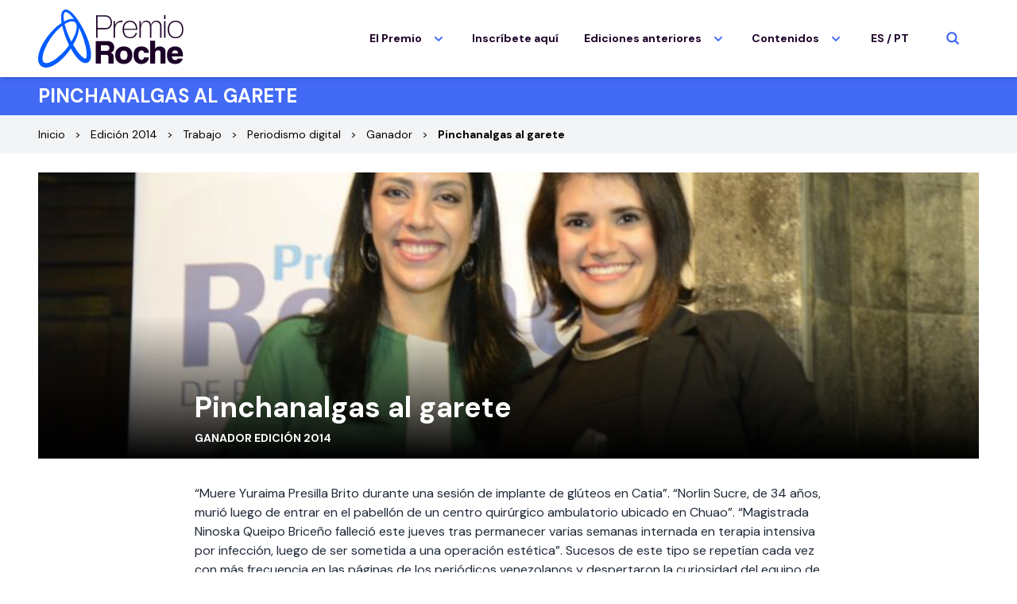

--- FILE ---
content_type: text/html; charset=UTF-8
request_url: https://premiorochedeperiodismo.com/es/premio-roche/edicion/2014/trabajos/periodismo-digital/pinchanalgas-al-garete/
body_size: 13558
content:
<!doctype html>
<html lang="es-CO">
  <head>
    <meta charset="utf-8">
    <meta name="viewport" content="width=device-width, initial-scale=1">
    <script>var et_site_url='https://premiorochedeperiodismo.com';var et_post_id='37657';function et_core_page_resource_fallback(a,b){"undefined"===typeof b&&(b=a.sheet.cssRules&&0===a.sheet.cssRules.length);b&&(a.onerror=null,a.onload=null,a.href?a.href=et_site_url+"/?et_core_page_resource="+a.id+et_post_id:a.src&&(a.src=et_site_url+"/?et_core_page_resource="+a.id+et_post_id))}
</script><title>Pinchanalgas al garete | Premio Roche</title>

<!-- Google Tag Manager for WordPress by gtm4wp.com -->
<script data-cfasync="false" data-pagespeed-no-defer>
	var gtm4wp_datalayer_name = "dataLayer";
	var dataLayer = dataLayer || [];
</script>
<!-- End Google Tag Manager for WordPress by gtm4wp.com --><link rel="canonical" href="https://premiorochedeperiodismo.com/es/premio-roche/edicion/2014/trabajos/periodismo-digital/pinchanalgas-al-garete/" />
<meta name="description" content="“Muere Yuraima Presilla Brito durante una sesión de implante de glúteos en Catia”. “Norlin Sucre, de 34 años, murió luego de entrar en el pabellón de un centro…" />
<meta property="og:type" content="article" />
<meta property="og:locale" content="es_CO" />
<meta property="og:site_name" content="Premio Roche" />
<meta property="og:title" content="Pinchanalgas al garete | Premio Roche" />
<meta property="og:description" content="“Muere Yuraima Presilla Brito durante una sesión de implante de glúteos en Catia”. “Norlin Sucre, de 34 años, murió luego de entrar en el pabellón de un centro quirúrgico ambulatorio ubicado en Chuao”." />
<meta property="og:url" content="https://premiorochedeperiodismo.com/es/premio-roche/edicion/2014/trabajos/periodismo-digital/pinchanalgas-al-garete/" />
<meta property="og:image" content="https://premiorochedeperiodismo.com/wp-content/uploads/2023/03/airam-fernandez.jpg" />
<meta property="og:image:width" content="1595" />
<meta property="og:image:height" content="809" />
<meta property="article:published_time" content="2023-03-09T19:15:38+00:00" />
<meta property="article:modified_time" content="2023-03-09T19:15:38+00:00" />
<meta property="article:publisher" content="https://www.facebook.com/fundaciongabo" />
<meta name="twitter:card" content="summary_large_image" />
<meta name="twitter:site" content="@fundaciongabo" />
<meta name="twitter:title" content="Pinchanalgas al garete | Premio Roche" />
<meta name="twitter:description" content="“Muere Yuraima Presilla Brito durante una sesión de implante de glúteos en Catia”. “Norlin Sucre, de 34 años, murió luego de entrar en el pabellón de un centro quirúrgico ambulatorio ubicado en Chuao”." />
<meta name="twitter:image" content="https://premiorochedeperiodismo.com/wp-content/uploads/2023/03/airam-fernandez.jpg" />
<meta name="google-site-verification" content="Rg_5sWNkiPLFFcbkdYk0pk1tTLzxvsxmkYC04Fu8NnY" />
<script type="application/ld+json">{"@context":"https://schema.org","@graph":[{"@type":"WebSite","@id":"https://premiorochedeperiodismo.com/es/#/schema/WebSite","url":"https://premiorochedeperiodismo.com/es/","name":"Premio Roche","description":"Premio Roche de Periodismo en Salud | Roche | Fundación Gabo |","inLanguage":"es-CO","potentialAction":{"@type":"SearchAction","target":{"@type":"EntryPoint","urlTemplate":"https://premiorochedeperiodismo.com/es/search/{search_term_string}/"},"query-input":"required name=search_term_string"},"publisher":{"@type":"Organization","@id":"https://premiorochedeperiodismo.com/es/#/schema/Organization","name":"Premio Roche","url":"https://premiorochedeperiodismo.com/es/","sameAs":["https://www.facebook.com/fundaciongabo/","https://twitter.com/fundaciongabo","https://www.instagram.com/fundaciongabo/"],"logo":{"@type":"ImageObject","url":"https://premiorochedeperiodismo.com/wp-content/uploads/2022/03/cropped-Favicon-Roche-1.png","contentUrl":"https://premiorochedeperiodismo.com/wp-content/uploads/2022/03/cropped-Favicon-Roche-1.png","width":512,"height":512,"contentSize":"18766"}}},{"@type":"WebPage","@id":"https://premiorochedeperiodismo.com/es/premio-roche/edicion/2014/trabajos/periodismo-digital/pinchanalgas-al-garete/","url":"https://premiorochedeperiodismo.com/es/premio-roche/edicion/2014/trabajos/periodismo-digital/pinchanalgas-al-garete/","name":"Pinchanalgas al garete | Premio Roche","description":"“Muere Yuraima Presilla Brito durante una sesión de implante de glúteos en Catia”. “Norlin Sucre, de 34 años, murió luego de entrar en el pabellón de un centro…","inLanguage":"es-CO","isPartOf":{"@id":"https://premiorochedeperiodismo.com/es/#/schema/WebSite"},"breadcrumb":{"@type":"BreadcrumbList","@id":"https://premiorochedeperiodismo.com/es/#/schema/BreadcrumbList","itemListElement":[{"@type":"ListItem","position":1,"item":"https://premiorochedeperiodismo.com/es/","name":"Premio Roche"},{"@type":"ListItem","position":2,"item":"https://premiorochedeperiodismo.com/es/trabajos/","name":"Archivos: Trabajos"},{"@type":"ListItem","position":3,"item":"https:///es/?estado_trabajo=ganador","name":"Estado: Ganador"},{"@type":"ListItem","position":4,"name":"Pinchanalgas al garete"}]},"potentialAction":{"@type":"ReadAction","target":"https://premiorochedeperiodismo.com/es/premio-roche/edicion/2014/trabajos/periodismo-digital/pinchanalgas-al-garete/"},"datePublished":"2023-03-09T19:15:38+00:00","dateModified":"2023-03-09T19:15:38+00:00"}]}</script>
<style id='wp-img-auto-sizes-contain-inline-css'>
img:is([sizes=auto i],[sizes^="auto," i]){contain-intrinsic-size:3000px 1500px}
/*# sourceURL=wp-img-auto-sizes-contain-inline-css */
</style>
<style id='dominant-color-styles-inline-css'>
img[data-dominant-color]:not(.has-transparency) { background-color: var(--dominant-color); }
/*# sourceURL=dominant-color-styles-inline-css */
</style>
<link rel="stylesheet" href="/wp-content/themes/premioroche/public/app.6e51c0.css"><meta name="generator" content="WPML ver:4.9.0 stt:43,2;" />
<meta name="generator" content="auto-sizes 1.7.0">
<meta name="generator" content="dominant-color-images 1.2.0">
<meta name="generator" content="performance-lab 4.0.1; plugins: auto-sizes, dominant-color-images, embed-optimizer, image-prioritizer, webp-uploads">
<meta name="generator" content="webp-uploads 2.6.1">
<link rel="preload" href="https://premiorochedeperiodismo.com/wp-content/plugins/bloom/core/admin/fonts/modules.ttf" as="font" crossorigin="anonymous">
<!-- Google Tag Manager for WordPress by gtm4wp.com -->
<!-- GTM Container placement set to footer -->
<script data-cfasync="false" data-pagespeed-no-defer>
	var dataLayer_content = {"pageTitle":"Pinchanalgas al garete | Premio Roche","pagePostType":"trabajo","pagePostType2":"single-trabajo","pagePostAuthor":"Karoll Pineda"};
	dataLayer.push( dataLayer_content );
</script>
<script data-cfasync="false" data-pagespeed-no-defer>
(function(w,d,s,l,i){w[l]=w[l]||[];w[l].push({'gtm.start':
new Date().getTime(),event:'gtm.js'});var f=d.getElementsByTagName(s)[0],
j=d.createElement(s),dl=l!='dataLayer'?'&l='+l:'';j.async=true;j.src=
'//www.googletagmanager.com/gtm.js?id='+i+dl;f.parentNode.insertBefore(j,f);
})(window,document,'script','dataLayer','GTM-NC789MP');
</script>
<!-- End Google Tag Manager for WordPress by gtm4wp.com --><meta data-od-replaced-content="optimization-detective 1.0.0-beta4" name="generator" content="optimization-detective 1.0.0-beta4; url_metric_groups={0:empty, 480:empty, 600:empty, 782:empty}">
<meta name="generator" content="embed-optimizer 1.0.0-beta3">
<meta name="generator" content="Powered by WPBakery Page Builder - drag and drop page builder for WordPress."/>
<meta name="generator" content="image-prioritizer 1.0.0-beta3">
<link rel="icon" href="/wp-content/uploads/2022/03/cropped-Favicon-Roche-1-32x32.png" sizes="32x32">
<link rel="icon" href="/wp-content/uploads/2022/03/cropped-Favicon-Roche-1-192x192.png" sizes="192x192">
<link rel="apple-touch-icon" href="/wp-content/uploads/2022/03/cropped-Favicon-Roche-1-180x180.png">
<meta name="msapplication-TileImage" content="/wp-content/uploads/2022/03/cropped-Favicon-Roche-1-270x270.png">
		<style id="wp-custom-css">
			.postid-39868 .prose-pages iframe {
	height: revert-layer !important;
	width:100%;
}
@media (max-width:640px){
	.postid-39868 .prose iframe{
		height: revert-layer !important;
		min-height: 400px
	}}		</style>
		<noscript><style> .wpb_animate_when_almost_visible { opacity: 1; }</style></noscript>  <style id='global-styles-inline-css'>
:root{--wp--preset--aspect-ratio--square: 1;--wp--preset--aspect-ratio--4-3: 4/3;--wp--preset--aspect-ratio--3-4: 3/4;--wp--preset--aspect-ratio--3-2: 3/2;--wp--preset--aspect-ratio--2-3: 2/3;--wp--preset--aspect-ratio--16-9: 16/9;--wp--preset--aspect-ratio--9-16: 9/16;--wp--preset--color--black: #000000;--wp--preset--color--cyan-bluish-gray: #abb8c3;--wp--preset--color--white: #ffffff;--wp--preset--color--pale-pink: #f78da7;--wp--preset--color--vivid-red: #cf2e2e;--wp--preset--color--luminous-vivid-orange: #ff6900;--wp--preset--color--luminous-vivid-amber: #fcb900;--wp--preset--color--light-green-cyan: #7bdcb5;--wp--preset--color--vivid-green-cyan: #00d084;--wp--preset--color--pale-cyan-blue: #8ed1fc;--wp--preset--color--vivid-cyan-blue: #0693e3;--wp--preset--color--vivid-purple: #9b51e0;--wp--preset--color--primary: #525ddc;--wp--preset--gradient--vivid-cyan-blue-to-vivid-purple: linear-gradient(135deg,rgb(6,147,227) 0%,rgb(155,81,224) 100%);--wp--preset--gradient--light-green-cyan-to-vivid-green-cyan: linear-gradient(135deg,rgb(122,220,180) 0%,rgb(0,208,130) 100%);--wp--preset--gradient--luminous-vivid-amber-to-luminous-vivid-orange: linear-gradient(135deg,rgb(252,185,0) 0%,rgb(255,105,0) 100%);--wp--preset--gradient--luminous-vivid-orange-to-vivid-red: linear-gradient(135deg,rgb(255,105,0) 0%,rgb(207,46,46) 100%);--wp--preset--gradient--very-light-gray-to-cyan-bluish-gray: linear-gradient(135deg,rgb(238,238,238) 0%,rgb(169,184,195) 100%);--wp--preset--gradient--cool-to-warm-spectrum: linear-gradient(135deg,rgb(74,234,220) 0%,rgb(151,120,209) 20%,rgb(207,42,186) 40%,rgb(238,44,130) 60%,rgb(251,105,98) 80%,rgb(254,248,76) 100%);--wp--preset--gradient--blush-light-purple: linear-gradient(135deg,rgb(255,206,236) 0%,rgb(152,150,240) 100%);--wp--preset--gradient--blush-bordeaux: linear-gradient(135deg,rgb(254,205,165) 0%,rgb(254,45,45) 50%,rgb(107,0,62) 100%);--wp--preset--gradient--luminous-dusk: linear-gradient(135deg,rgb(255,203,112) 0%,rgb(199,81,192) 50%,rgb(65,88,208) 100%);--wp--preset--gradient--pale-ocean: linear-gradient(135deg,rgb(255,245,203) 0%,rgb(182,227,212) 50%,rgb(51,167,181) 100%);--wp--preset--gradient--electric-grass: linear-gradient(135deg,rgb(202,248,128) 0%,rgb(113,206,126) 100%);--wp--preset--gradient--midnight: linear-gradient(135deg,rgb(2,3,129) 0%,rgb(40,116,252) 100%);--wp--preset--font-size--small: 13px;--wp--preset--font-size--medium: 20px;--wp--preset--font-size--large: 36px;--wp--preset--font-size--x-large: 42px;--wp--preset--spacing--20: 0.44rem;--wp--preset--spacing--30: 0.67rem;--wp--preset--spacing--40: 1rem;--wp--preset--spacing--50: 1.5rem;--wp--preset--spacing--60: 2.25rem;--wp--preset--spacing--70: 3.38rem;--wp--preset--spacing--80: 5.06rem;--wp--preset--shadow--natural: 6px 6px 9px rgba(0, 0, 0, 0.2);--wp--preset--shadow--deep: 12px 12px 50px rgba(0, 0, 0, 0.4);--wp--preset--shadow--sharp: 6px 6px 0px rgba(0, 0, 0, 0.2);--wp--preset--shadow--outlined: 6px 6px 0px -3px rgb(255, 255, 255), 6px 6px rgb(0, 0, 0);--wp--preset--shadow--crisp: 6px 6px 0px rgb(0, 0, 0);}:where(body) { margin: 0; }.wp-site-blocks > .alignleft { float: left; margin-right: 2em; }.wp-site-blocks > .alignright { float: right; margin-left: 2em; }.wp-site-blocks > .aligncenter { justify-content: center; margin-left: auto; margin-right: auto; }:where(.is-layout-flex){gap: 0.5em;}:where(.is-layout-grid){gap: 0.5em;}.is-layout-flow > .alignleft{float: left;margin-inline-start: 0;margin-inline-end: 2em;}.is-layout-flow > .alignright{float: right;margin-inline-start: 2em;margin-inline-end: 0;}.is-layout-flow > .aligncenter{margin-left: auto !important;margin-right: auto !important;}.is-layout-constrained > .alignleft{float: left;margin-inline-start: 0;margin-inline-end: 2em;}.is-layout-constrained > .alignright{float: right;margin-inline-start: 2em;margin-inline-end: 0;}.is-layout-constrained > .aligncenter{margin-left: auto !important;margin-right: auto !important;}.is-layout-constrained > :where(:not(.alignleft):not(.alignright):not(.alignfull)){margin-left: auto !important;margin-right: auto !important;}body .is-layout-flex{display: flex;}.is-layout-flex{flex-wrap: wrap;align-items: center;}.is-layout-flex > :is(*, div){margin: 0;}body .is-layout-grid{display: grid;}.is-layout-grid > :is(*, div){margin: 0;}body{padding-top: 0px;padding-right: 0px;padding-bottom: 0px;padding-left: 0px;}a:where(:not(.wp-element-button)){text-decoration: underline;}:root :where(.wp-element-button, .wp-block-button__link){background-color: #32373c;border-width: 0;color: #fff;font-family: inherit;font-size: inherit;font-style: inherit;font-weight: inherit;letter-spacing: inherit;line-height: inherit;padding-top: calc(0.667em + 2px);padding-right: calc(1.333em + 2px);padding-bottom: calc(0.667em + 2px);padding-left: calc(1.333em + 2px);text-decoration: none;text-transform: inherit;}.has-black-color{color: var(--wp--preset--color--black) !important;}.has-cyan-bluish-gray-color{color: var(--wp--preset--color--cyan-bluish-gray) !important;}.has-white-color{color: var(--wp--preset--color--white) !important;}.has-pale-pink-color{color: var(--wp--preset--color--pale-pink) !important;}.has-vivid-red-color{color: var(--wp--preset--color--vivid-red) !important;}.has-luminous-vivid-orange-color{color: var(--wp--preset--color--luminous-vivid-orange) !important;}.has-luminous-vivid-amber-color{color: var(--wp--preset--color--luminous-vivid-amber) !important;}.has-light-green-cyan-color{color: var(--wp--preset--color--light-green-cyan) !important;}.has-vivid-green-cyan-color{color: var(--wp--preset--color--vivid-green-cyan) !important;}.has-pale-cyan-blue-color{color: var(--wp--preset--color--pale-cyan-blue) !important;}.has-vivid-cyan-blue-color{color: var(--wp--preset--color--vivid-cyan-blue) !important;}.has-vivid-purple-color{color: var(--wp--preset--color--vivid-purple) !important;}.has-primary-color{color: var(--wp--preset--color--primary) !important;}.has-black-background-color{background-color: var(--wp--preset--color--black) !important;}.has-cyan-bluish-gray-background-color{background-color: var(--wp--preset--color--cyan-bluish-gray) !important;}.has-white-background-color{background-color: var(--wp--preset--color--white) !important;}.has-pale-pink-background-color{background-color: var(--wp--preset--color--pale-pink) !important;}.has-vivid-red-background-color{background-color: var(--wp--preset--color--vivid-red) !important;}.has-luminous-vivid-orange-background-color{background-color: var(--wp--preset--color--luminous-vivid-orange) !important;}.has-luminous-vivid-amber-background-color{background-color: var(--wp--preset--color--luminous-vivid-amber) !important;}.has-light-green-cyan-background-color{background-color: var(--wp--preset--color--light-green-cyan) !important;}.has-vivid-green-cyan-background-color{background-color: var(--wp--preset--color--vivid-green-cyan) !important;}.has-pale-cyan-blue-background-color{background-color: var(--wp--preset--color--pale-cyan-blue) !important;}.has-vivid-cyan-blue-background-color{background-color: var(--wp--preset--color--vivid-cyan-blue) !important;}.has-vivid-purple-background-color{background-color: var(--wp--preset--color--vivid-purple) !important;}.has-primary-background-color{background-color: var(--wp--preset--color--primary) !important;}.has-black-border-color{border-color: var(--wp--preset--color--black) !important;}.has-cyan-bluish-gray-border-color{border-color: var(--wp--preset--color--cyan-bluish-gray) !important;}.has-white-border-color{border-color: var(--wp--preset--color--white) !important;}.has-pale-pink-border-color{border-color: var(--wp--preset--color--pale-pink) !important;}.has-vivid-red-border-color{border-color: var(--wp--preset--color--vivid-red) !important;}.has-luminous-vivid-orange-border-color{border-color: var(--wp--preset--color--luminous-vivid-orange) !important;}.has-luminous-vivid-amber-border-color{border-color: var(--wp--preset--color--luminous-vivid-amber) !important;}.has-light-green-cyan-border-color{border-color: var(--wp--preset--color--light-green-cyan) !important;}.has-vivid-green-cyan-border-color{border-color: var(--wp--preset--color--vivid-green-cyan) !important;}.has-pale-cyan-blue-border-color{border-color: var(--wp--preset--color--pale-cyan-blue) !important;}.has-vivid-cyan-blue-border-color{border-color: var(--wp--preset--color--vivid-cyan-blue) !important;}.has-vivid-purple-border-color{border-color: var(--wp--preset--color--vivid-purple) !important;}.has-primary-border-color{border-color: var(--wp--preset--color--primary) !important;}.has-vivid-cyan-blue-to-vivid-purple-gradient-background{background: var(--wp--preset--gradient--vivid-cyan-blue-to-vivid-purple) !important;}.has-light-green-cyan-to-vivid-green-cyan-gradient-background{background: var(--wp--preset--gradient--light-green-cyan-to-vivid-green-cyan) !important;}.has-luminous-vivid-amber-to-luminous-vivid-orange-gradient-background{background: var(--wp--preset--gradient--luminous-vivid-amber-to-luminous-vivid-orange) !important;}.has-luminous-vivid-orange-to-vivid-red-gradient-background{background: var(--wp--preset--gradient--luminous-vivid-orange-to-vivid-red) !important;}.has-very-light-gray-to-cyan-bluish-gray-gradient-background{background: var(--wp--preset--gradient--very-light-gray-to-cyan-bluish-gray) !important;}.has-cool-to-warm-spectrum-gradient-background{background: var(--wp--preset--gradient--cool-to-warm-spectrum) !important;}.has-blush-light-purple-gradient-background{background: var(--wp--preset--gradient--blush-light-purple) !important;}.has-blush-bordeaux-gradient-background{background: var(--wp--preset--gradient--blush-bordeaux) !important;}.has-luminous-dusk-gradient-background{background: var(--wp--preset--gradient--luminous-dusk) !important;}.has-pale-ocean-gradient-background{background: var(--wp--preset--gradient--pale-ocean) !important;}.has-electric-grass-gradient-background{background: var(--wp--preset--gradient--electric-grass) !important;}.has-midnight-gradient-background{background: var(--wp--preset--gradient--midnight) !important;}.has-small-font-size{font-size: var(--wp--preset--font-size--small) !important;}.has-medium-font-size{font-size: var(--wp--preset--font-size--medium) !important;}.has-large-font-size{font-size: var(--wp--preset--font-size--large) !important;}.has-x-large-font-size{font-size: var(--wp--preset--font-size--x-large) !important;}
/*# sourceURL=global-styles-inline-css */
</style>
</head>

  <body class="wp-singular trabajo-template-default single single-trabajo postid-37657 wp-embed-responsive wp-theme-premioroche et_bloom pinchanalgas-al-garete wpb-js-composer js-comp-ver-7.8 vc_responsive">
        
    <div id="app">
      <a class="sr-only focus:not-sr-only" href="#main">
  Saltar al contenido
</a>

<header class="w-full main-navigation bg-white shadow-md fixed z-50 transition duration-500 ease-in-out">
  <div x-data="{ open: false }" class="flex flex-col container mx-auto lg:items-center lg:justify-between lg:flex-row py-3">
    <div class="flex flex-row items-center justify-between">
                                <a class="logo-normal-nav transition duration-500 ease-in-out" href="https://premiorochedeperiodismo.com/es/">
            <img data-od-unknown-tag data-od-xpath="/HTML/BODY/DIV[@id=&apos;app&apos;]/*[2][self::HEADER]/*[1][self::DIV]/*[1][self::DIV]/*[1][self::A]/*[1][self::IMG]" src="/wp-content/uploads/2022/03/premioroche_color.svg" class="h-[65px] max-h-[65px] md:h-[73px] md:max-h-[73px] w-auto" alt="Logo">
          </a>
                          <a class="logo-white-nav hidden transition duration-500 ease-in-out" href="https://premiorochedeperiodismo.com/es/">
            <img data-od-unknown-tag data-od-xpath="/HTML/BODY/DIV[@id=&apos;app&apos;]/*[2][self::HEADER]/*[1][self::DIV]/*[1][self::DIV]/*[2][self::A]/*[1][self::IMG]" src="/wp-content/uploads/2022/03/premioroche_blanco.svg" class="h-[65px] max-h-[65px] md:h-[73px] md:max-h-[73px] w-auto" alt="Logo">
          </a>
                    
      <button class="lg:hidden rounded-lg focus:outline-none focus:shadow-outline text-2xl text-main-500 burguer-nav" @click="open = !open">
        <svg xmlns="http://www.w3.org/2000/svg" fill="none" viewBox="0 0 24 24" stroke-width="2.5" stroke="currentColor" class="!h-[30px] !w-[30px]">
          <path stroke-linecap="round" stroke-linejoin="round" d="M3.75 6.75h16.5M3.75 12h16.5m-16.5 5.25h16.5" />
        </svg>
      </button>
    </div>

    <nav :class="{'flex': open, 'hidden': !open}" class="flex-col flex-grow py-4 hidden lg:flex lg:justify-end lg:flex-row relative">
      
      <div class="hidden absolute w-full z-30 bg-white div-search-nav transition duration-500 ease-in-out">
        <div class="relative w-8/12 mx-auto">
          <form action="https://premiorochedeperiodismo.com/es/" method="get" class="w-full">
	<div class="relative w-full">
		<input type="search" placeholder="Escribe tu búsqueda..." value="" name="s" id="s" class="border w-full border-gray-400 placeholder-main-500 py-2 px-3 bg-main-50 focus:outline-none font-bold text-xs md:text-sm text-main-500 h-[40px] ">
	</div>
</form>        </div>
      </div>
      
      <div @click.away="open = false" class="relative" x-data="{ open: false }">
        <button @click="open = !open" class="flex flex-row items-center w-full px-2 xl:px-3 py-2 mt-2 text-sm font-bold text-left lg:w-auto lg:inline lg:mt-0 lg:ml-2 text-dark-500 hover:text-main-500 text-color-nav">
          <span>El Premio</span>
          <svg xmlns="http://www.w3.org/2000/svg" class="arrow-nav text-main-500 ml-2 h5 w-5 inline-block" viewBox="0 0 20 20" fill="currentColor">
            <path fill-rule="evenodd" d="M5.293 7.293a1 1 0 011.414 0L10 10.586l3.293-3.293a1 1 0 111.414 1.414l-4 4a1 1 0 01-1.414 0l-4-4a1 1 0 010-1.414z" clip-rule="evenodd" />
          </svg>
        </button>
        <div x-show="open" x-transition:enter="transition ease-out duration-100" x-transition:enter-start="transform opacity-100 scale-95" x-transition:enter-end="transform opacity-100 scale-100" x-transition:leave="transition ease-in duration-75" x-transition:leave-start="transform opacity-100 scale-100" x-transition:leave-end="transform opacity-0 scale-95" class="submenu-nav absolute right-0 w-full mt-2 origin-top-right rounded-md shadow-lg lg:w-60 z-10 hidden">
          <div class="px-2 py-2 bg-main-500 rounded-md shadow">
                          <a class="block px-4 py-2 mt-2 text-sm font-bold bg-main-500 hover:text-dark-25 text-white" href="https://premiorochedeperiodismo.com/es/que-es-el-premio-roche/">Qué es el Premio Roche</a>
                          <a class="block px-4 py-2 mt-2 text-sm font-bold bg-main-500 hover:text-dark-25 text-white" href="https://premiorochedeperiodismo.com/es/bases-del-premio-roche/">Bases del Premio Roche de Periodismo en Salud 2025</a>
                          <a class="block px-4 py-2 mt-2 text-sm font-bold bg-main-500 hover:text-dark-25 text-white" href="https://premiorochedeperiodismo.com/es/preguntas-frecuentes-2025/">Preguntas frecuentes</a>
                      </div>
        </div>
      </div>
               <a class="px-2 xl:px-3 py-2 mt-2 text-sm font-bold lg:mt-0 lg:ml-2 hover:text-main-500 text-dark-500 text-color-nav" href="https://inscripciones.fundaciongabo.org/">Inscríbete aquí</a>
               <div @click.away="open = false" class="relative" x-data="{ open: false }">
        <button @click="open = !open" class="flex flex-row items-center w-full px-2 xl:px-3 py-2 mt-2 text-sm font-bold text-left lg:w-auto lg:inline lg:mt-0 lg:ml-2 text-dark-500 hover:text-main-500 text-color-nav">
          <span>Ediciones anteriores</span>
          <svg xmlns="http://www.w3.org/2000/svg" class="arrow-nav text-main-500 ml-2 h5 w-5 inline-block" viewBox="0 0 20 20" fill="currentColor">
            <path fill-rule="evenodd" d="M5.293 7.293a1 1 0 011.414 0L10 10.586l3.293-3.293a1 1 0 111.414 1.414l-4 4a1 1 0 01-1.414 0l-4-4a1 1 0 010-1.414z" clip-rule="evenodd" />
          </svg>
        </button>
        <div x-show="open" x-transition:enter="transition ease-out duration-100" x-transition:enter-start="transform opacity-100 scale-95" x-transition:enter-end="transform opacity-100 scale-100" x-transition:leave="transition ease-in duration-75" x-transition:leave-start="transform opacity-100 scale-100" x-transition:leave-end="transform opacity-0 scale-95" class="submenu-nav absolute right-0 w-full mt-2 origin-top-right rounded-md shadow-lg lg:w-60 z-10 hidden">
          <div class="px-2 py-2 bg-main-500 rounded-md shadow">
                          <a class="block px-4 py-2 mt-2 text-sm font-bold bg-main-500 hover:text-dark-25 text-white" href="https://premiorochedeperiodismo.com/es/edicion/2024/">2024</a>
                          <a class="block px-4 py-2 mt-2 text-sm font-bold bg-main-500 hover:text-dark-25 text-white" href="https://premiorochedeperiodismo.com/es/edicion/2023/">2023</a>
                          <a class="block px-4 py-2 mt-2 text-sm font-bold bg-main-500 hover:text-dark-25 text-white" href="https://premiorochedeperiodismo.com/es/edicion/2022/">2022</a>
                          <a class="block px-4 py-2 mt-2 text-sm font-bold bg-main-500 hover:text-dark-25 text-white" href="https://premiorochedeperiodismo.com/es/edicion/2021/">2021</a>
                          <a class="block px-4 py-2 mt-2 text-sm font-bold bg-main-500 hover:text-dark-25 text-white" href="https://premiorochedeperiodismo.com/es/edicion/2020/">2020</a>
                          <a class="block px-4 py-2 mt-2 text-sm font-bold bg-main-500 hover:text-dark-25 text-white" href="https://premiorochedeperiodismo.com/es/edicion/2019/">2019</a>
                          <a class="block px-4 py-2 mt-2 text-sm font-bold bg-main-500 hover:text-dark-25 text-white" href="https://premiorochedeperiodismo.com/es/edicion/2018/">2018</a>
                          <a class="block px-4 py-2 mt-2 text-sm font-bold bg-main-500 hover:text-dark-25 text-white" href="https://premiorochedeperiodismo.com/es/edicion/2017/">2017</a>
                          <a class="block px-4 py-2 mt-2 text-sm font-bold bg-main-500 hover:text-dark-25 text-white" href="https://premiorochedeperiodismo.com/es/edicion/2016/">2016</a>
                          <a class="block px-4 py-2 mt-2 text-sm font-bold bg-main-500 hover:text-dark-25 text-white" href="https://premiorochedeperiodismo.com/es/edicion/2015/">2015</a>
                          <a class="block px-4 py-2 mt-2 text-sm font-bold bg-main-500 hover:text-dark-25 text-white" href="https://premiorochedeperiodismo.com/es/edicion/2014/">2014</a>
                          <a class="block px-4 py-2 mt-2 text-sm font-bold bg-main-500 hover:text-dark-25 text-white" href="https://premiorochedeperiodismo.com/es/edicion/2013/">2013</a>
                      </div>
        </div>
      </div>
               <div @click.away="open = false" class="relative" x-data="{ open: false }">
        <button @click="open = !open" class="flex flex-row items-center w-full px-2 xl:px-3 py-2 mt-2 text-sm font-bold text-left lg:w-auto lg:inline lg:mt-0 lg:ml-2 text-dark-500 hover:text-main-500 text-color-nav">
          <span>Contenidos</span>
          <svg xmlns="http://www.w3.org/2000/svg" class="arrow-nav text-main-500 ml-2 h5 w-5 inline-block" viewBox="0 0 20 20" fill="currentColor">
            <path fill-rule="evenodd" d="M5.293 7.293a1 1 0 011.414 0L10 10.586l3.293-3.293a1 1 0 111.414 1.414l-4 4a1 1 0 01-1.414 0l-4-4a1 1 0 010-1.414z" clip-rule="evenodd" />
          </svg>
        </button>
        <div x-show="open" x-transition:enter="transition ease-out duration-100" x-transition:enter-start="transform opacity-100 scale-95" x-transition:enter-end="transform opacity-100 scale-100" x-transition:leave="transition ease-in duration-75" x-transition:leave-start="transform opacity-100 scale-100" x-transition:leave-end="transform opacity-0 scale-95" class="submenu-nav absolute right-0 w-full mt-2 origin-top-right rounded-md shadow-lg lg:w-60 z-10 hidden">
          <div class="px-2 py-2 bg-main-500 rounded-md shadow">
                          <a class="block px-4 py-2 mt-2 text-sm font-bold bg-main-500 hover:text-dark-25 text-white" href="/es/categoria/noticias/">Noticias</a>
                          <a class="block px-4 py-2 mt-2 text-sm font-bold bg-main-500 hover:text-dark-25 text-white" href="https://premiorochedeperiodismo.com/es/categoria/columnistas/">Columnista</a>
                          <a class="block px-4 py-2 mt-2 text-sm font-bold bg-main-500 hover:text-dark-25 text-white" href="https://premiorochedeperiodismo.com/es/videos/">Videos</a>
                          <a class="block px-4 py-2 mt-2 text-sm font-bold bg-main-500 hover:text-dark-25 text-white" href="https://premiorochedeperiodismo.com/es/personas/">Comunidad</a>
                      </div>
        </div>
      </div>
      
      
      <div class="flex flex-col items-start w-full py-2 lg:inline-flex lg:flex-row lg:w-auto lg:items-center lg:h-auto">
                  <div class="langSwitch text-sm font-bold lg:mx-3 mb-4 lg:mb-0 px-2.5">
            <a href="https://premiorochedeperiodismo.com/" class="text-dark-500 hover:text-main-500 text-color-nav">ES</a><span class="text-dark-500 span-lang"> / </span>
            <a href="https://premiorochedeperiodismo.com/pt-br" class="text-dark-500 hover:text-main-500 text-color-nav">PT</a>
          </div>
        
        <button class="hidden lg:block mx-0 lg:mx-6 cursor-pointer z-40" id="show-search-input">
          <svg xmlns="http://www.w3.org/2000/svg" fill="none" viewBox="0 0 24 24" stroke-width="3" stroke="currentColor" class="h-[18px] w-[18px] text-dark-500 hover:text-main-400 text-color-lupa">
            <path stroke-linecap="round" stroke-linejoin="round" d="M21 21l-5.197-5.197m0 0A7.5 7.5 0 105.196 5.196a7.5 7.5 0 0010.607 10.607z" />
          </svg>
        </button>
        <div class="block lg:hidden w-full px-2.5">
          <form action="https://premiorochedeperiodismo.com/es/" method="get" class="w-full">
	<div class="relative w-full">
		<input type="search" placeholder="Escribe tu búsqueda..." value="" name="s" id="s" class="border w-full border-gray-400 placeholder-main-500 py-2 px-3 bg-main-50 focus:outline-none font-bold text-xs md:text-sm text-main-500 h-[40px] ">
	</div>
</form>        </div>
      </div>
    </nav>
  </div>
</header>

  <main id="main" class="main">
          
    
    <div class="h-[89px] md:h-[97px]"></div>

    <section class="bg-main-500 py-2">
      <div class="container mx-auto">
        <h2 class="text-white text-2xl font-bold uppercase">Pinchanalgas al garete</h2>
      </div>
    </section>

    <div class="bg-dark-10">
      <div class="container mx-auto py-3">
        <ol id="breadcrumbs" class="inline-block leading-none text-black text-xs md:text-sm items-center breadcrumbs"><li class="text-xs md:text-sm "><a class="hover:underline" href="https://premiorochedeperiodismo.com/es/" title="Inicio">Inicio</a></li><li class="text-xs md:text-sm "><a href="https://premiorochedeperiodismo.com/es/edicion/2014/" class="hover:underline">Edición 2014</a></li><li class="text-xs md:text-sm  item-cat item-custom-post-type-trabajo"><a class="bread-cat bread-custom-post-type-trabajo" href="https://premiorochedeperiodismo.com/es/trabajos/" title="Trabajos">Trabajo</a></li><li class="text-xs md:text-sm  item-cat-648 item-cat-periodismo-digital"><a class="hover:underline bread-cat bread-cat-648 bread-cat-periodismo-digital" href="/es/?categoria_premio=periodismo-digital" title="Periodismo digital">Periodismo digital</a></li><li class="text-xs md:text-sm "><a href="/es/?estado_trabajo=ganador" class="hover:underline">Ganador</a></li><li class="text-xs md:text-sm item-current item-37657"><strong class="bread-current bread-37657" title="Pinchanalgas al garete">Pinchanalgas al garete</strong></li></ol>
      </div>
    </div>

        <div class="container mx-auto">
                      <div data-od-xpath="/HTML/BODY/DIV[@id=&apos;app&apos;]/*[3][self::MAIN]/*[4][self::DIV]/*[1][self::DIV]" class="mt-6 w-full h-[360px] bg-cover bg-no-repeat bg-center" style="background-image: url(/wp-content/uploads/2023/03/airam-fernandez-850x431.jpg);">
          <div class="relative bg-gradient-to-b from-transparent via-transparent to-black h-full w-full">
            <div class="absolute bottom-0 w-full">
              <div class="w-full lg:w-2/3 mx-auto">
                <h1 class="text-3xl md:text-4xl font-bold text-white mb-2">Pinchanalgas al garete</h1>
                                  <h2 class="uppercase text-sm font-bold text-white mb-4">Ganador Edición 2014</h2>
                              </div>
            </div>
          </div>
        </div>
      
      <div class="w-full lg:w-2/3 mx-auto prose max-w-full text-sm md:text-base text-gray-800 py-8">
        <p>“Muere Yuraima Presilla Brito durante una sesión de implante de glúteos en Catia”. “Norlin Sucre, de 34 años, murió luego de entrar en el pabellón de un centro quirúrgico ambulatorio ubicado en Chuao”. “Magistrada Ninoska Queipo Briceño falleció este jueves tras permanecer varias semanas internada en terapia intensiva por infección, luego de ser sometida a una operación estética”. Sucesos de este tipo se repetían cada vez con más frecuencia en las páginas de los periódicos venezolanos y despertaron la curiosidad del equipo de reporteros de la Unidad de Investigación de Últimas Noticias. Las mujeres estaban falleciendo, después de someterse a operaciones estéticas. Un primer acercamiento al tema, a través de revisión hemerográfica, reveló un campo de exploración muy amplio</p>
<p><em>La nueva administración del portal Últimas Noticias eliminó algunos trabajos de su archivo, dentro de los cuales se encuentra la investigación realizada por Airam Fernández y su equipo. Por esa razón, incluimos esta URL alterna.</em></p>
      </div>
    </div>

    <section class="bg-dark-10 py-6">
      <div class="container mx-auto text-center">
                          <a href="#equipo-periodistico" class="text-main-300 text-base font-bold hover:underline md:mr-12 block md:inline">Equipo periodístico</a>
                <a href="#anexos" class="text-main-300 text-base font-bold hover:underline block md:inline">Anexos</a>
      </div>
    </section>

    
          <section class="bg-white py-12" id="equipo-periodistico">
        <div class="container mx-auto">
          <div class="w-full lg:w-2/3 mx-auto">
            <h1 class="text-3xl md:text-4xl font-bold text-main-300 mb-4">Equipo periodístico</h1>
            
                          <div class="grid grid-cols-1 divide-black divide-y">
                                                    <div class="w-full py-8">
                    <div class="flex flex-col md:flex-row gap-y-6 items-center">
                                                                    <div class="w-full md:w-1/5">
                          <img data-od-unknown-tag data-od-xpath="/HTML/BODY/DIV[@id=&apos;app&apos;]/*[3][self::MAIN]/*[6][self::SECTION]/*[1][self::DIV]/*[1][self::DIV]/*[2][self::DIV]/*[1][self::DIV]/*[1][self::DIV]/*[1][self::DIV]/*[1][self::IMG]" src="/wp-content/uploads/2018/06/Airam-Fernandez-1036x800.jpg" class="h-[116px] w-[116px] object-cover rounded-full mx-auto" alt="Airam Fernández">
                        </div>
                                            <div class="w-full md:w-4/5">
                        <a href="https://premiorochedeperiodismo.com/es/personas/airam-fernandez/" class="text-gray-800 text-2xl font-bold hover:text-main-300">Airam Fernández</a>
                                                  <div class="bg-dark-10 w-full px-3 py-2 mt-1">  
                            <h3 class="text-main-300 text-text-sm">
                               Reportera  / Agencia Thomson Reuters                             </h3>
                          </div>
                                                                                                  <h3 class="text-main-300 text-text-sm mt-1 ml-3">Venezuela</h3>
                                                  
                      </div>
                    </div>
                    <div class="prose max-w-full text-sm md:text-base text-gray-800 mt-6">
                      <p>Periodista con más de diez años de experiencia laboral en la industria de las comunicaciones. Titulada en la Universidad Central de Venezuela, ha colaborado para medios y organizaciones internacionales como Agencia Presentes, Univision, el servicio financiero de Thomson Reuters y BBC News.</p>
<p>En 2014 ganó el Premio Roche de Periodismo en Salud en la categoría Periodismo Digital por su trabajo “Pinchanalgas al garete”, publicado en el extinto medio venezolano Últimas Noticias. Actualmente vive y trabaja en Chile, como subeditora de la sección de suplementos, proyectos especiales y <em>branded content</em> de Diario Financiero.</p>
                    </div>
                  </div>
                              </div>
                      </div>
        </div>
      </section>
    
    <section class="bg-white py-12" id="anexos">
      <div class="container mx-auto">
        <div class="w-full lg:w-2/3 mx-auto">
          <h1 class="text-3xl md:text-4xl font-bold text-main-300 mb-8">Anexos</h1>
          <div class="text-center">
                          <a href="http://noalosbiopolimeros.blogspot.com/2013/07/pinchanalgas-al-garete.html" target="_blank" class="bg-dark-10 text-gray-800 hover:text-white hover:bg-main-300 shadow-dark-50 shadow-md font-bold py-2 text-center rounded-md px-8 mr-0 md:mr-8 text-base md:text-lg ease-in-out duration-300 block md:inline mb-6 md:mb-0">El Trabajo</a>
                                      <a href="/wp-content/uploads/2014/07/Acta-del-jurado-de-la-categoría-Internet.pdf" target="_blank" class="bg-dark-10 text-gray-800 hover:text-white hover:bg-main-300 shadow-dark-50 shadow-md font-bold py-2 text-center rounded-md px-8 mr-0 md:mr-8 text-base md:text-lg ease-in-out duration-300 block md:inline mb-6 md:mb-0">Acta de Selección</a>
                                                    <a href="https://premiorochedeperiodismo.com/es/relatoria-del-premio-roche-de-periodismo-en-salud-2014/" target="_blank" class="bg-dark-10 text-gray-800 hover:text-white hover:bg-main-300 shadow-dark-50 shadow-md font-bold py-2 text-center rounded-md px-8 text-base md:text-lg ease-in-out duration-300 block md:inline">Relatoría</a>
                      </div>
        </div>
      </div>
    </section>
  
  
      <section class="bg-dark-10 py-12">
      <div class="container mx-auto">
        <h2 class="text-gray-800 text-xl font-bold">Otros trabajos de esta edición</h2>
        <div class="grid grid-cols-1 md:grid-cols-2 lg:grid-cols-3 mt-8 gap-y-6 gap-x-4">
                      <div class="flex gap-4 group">
                                            <div class="w-auto">
                  <a href="https://premiorochedeperiodismo.com/es/premio-roche/edicion/2014/trabajos/periodismo-digital/la-cesarea-innecesaria-3/">
                    <img data-od-unknown-tag data-od-xpath="/HTML/BODY/DIV[@id=&apos;app&apos;]/*[3][self::MAIN]/*[8][self::SECTION]/*[1][self::DIV]/*[2][self::DIV]/*[1][self::DIV]/*[1][self::DIV]/*[1][self::A]/*[1][self::IMG]" src="/wp-content/uploads/2018/06/La-Cesárea-Innecesaria-130x150.jpg" class="h-[90px] w-[90px] min-w-[90px] min-h-[90px] object-cover rounded-md mx-auto" alt="La cesárea innecesaria">
                  </a>
                </div>
                            <div class="w-auto">
                                                  <h5 class="text-main-300 font-bold text-[10px] uppercase">Finalista</h5>
                                <a href="https://premiorochedeperiodismo.com/es/premio-roche/edicion/2014/trabajos/periodismo-digital/la-cesarea-innecesaria-3/" class="text-gray-800 text-base group-hover:text-main-300">La cesárea innecesaria</a>
                                  <h6 class="text-xs text-dark-300">Periodismo digital</h6>
                              </div>
            </div>
                      <div class="flex gap-4 group">
                                            <div class="w-auto">
                  <a href="https://premiorochedeperiodismo.com/es/premio-roche/edicion/2014/trabajos/periodismo-sonoro/into-sem-controle/">
                    <img data-od-unknown-tag data-od-xpath="/HTML/BODY/DIV[@id=&apos;app&apos;]/*[3][self::MAIN]/*[8][self::SECTION]/*[1][self::DIV]/*[2][self::DIV]/*[2][self::DIV]/*[1][self::DIV]/*[1][self::A]/*[1][self::IMG]" src="/wp-content/uploads/2023/03/jonathan-velasquez-c1ZN57GfDB0-unsplash-e1678389102456-234x150.jpg" class="h-[90px] w-[90px] min-w-[90px] min-h-[90px] object-cover rounded-md mx-auto" alt="Into sem Controle">
                  </a>
                </div>
                            <div class="w-auto">
                                                  <h5 class="text-main-300 font-bold text-[10px] uppercase">Mencion de honor</h5>
                                <a href="https://premiorochedeperiodismo.com/es/premio-roche/edicion/2014/trabajos/periodismo-sonoro/into-sem-controle/" class="text-gray-800 text-base group-hover:text-main-300">Into sem Controle</a>
                                  <h6 class="text-xs text-dark-300">Periodismo sonoro</h6>
                              </div>
            </div>
                      <div class="flex gap-4 group">
                                            <div class="w-auto">
                  <a href="https://premiorochedeperiodismo.com/es/premio-roche/edicion/2014/trabajos/periodismo-sonoro/cuidatede-algunos-males-de-este-mundo/">
                    <img data-od-unknown-tag data-od-xpath="/HTML/BODY/DIV[@id=&apos;app&apos;]/*[3][self::MAIN]/*[8][self::SECTION]/*[1][self::DIV]/*[2][self::DIV]/*[3][self::DIV]/*[1][self::DIV]/*[1][self::A]/*[1][self::IMG]" src="/wp-content/uploads/2023/03/Daniel-Revol-268x150.jpg" class="h-[90px] w-[90px] min-w-[90px] min-h-[90px] object-cover rounded-md mx-auto" alt="Cuídate…de algunos males de este mundo">
                  </a>
                </div>
                            <div class="w-auto">
                                                  <h5 class="text-main-300 font-bold text-[10px] uppercase">Finalista</h5>
                                <a href="https://premiorochedeperiodismo.com/es/premio-roche/edicion/2014/trabajos/periodismo-sonoro/cuidatede-algunos-males-de-este-mundo/" class="text-gray-800 text-base group-hover:text-main-300">Cuídate…de algunos males de este mundo</a>
                                  <h6 class="text-xs text-dark-300">Periodismo sonoro</h6>
                              </div>
            </div>
                  </div>
      </div>
    </section>
  
  <section class="bg-main-300 py-16 section-block-wp">
	<div class="container mx-auto">
					<h2 class="text-white text-2xl lg:text-3xl font-bold !mb-12">Suscríbete al boletín del Premio Roche</h2>
				<div id="mc_embed_signup">
      <form action="https://fnpi.us12.list-manage.com/subscribe/post?u=2940e783338927f7b9bcc9ad6&amp;id=414c3d9147" method="post" id="mc-embedded-subscribe-form" name="mc-embedded-subscribe-form" class="validate" target="_blank">
				<div class="flex flex-col md:flex-row gap-6">
					<div class="w-full md:w-1/2 lg:w-1/4">
						<input name="FNAME" id="mce-FNAME" required type="text" class="bg-main-300 px-4 py-2 outline-none rounded-md w-full border-2 border-white text-white placeholder-white text-base lg:text-[22px]" placeholder="Nombres" />
					</div>
					<div class="w-full md:w-1/2 lg:w-1/4">
						<input name="LNAME" id="mce-LNAME" required type="text" class="bg-main-300 px-4 py-2 outline-none rounded-md w-full border-2 border-white text-white placeholder-white text-base lg:text-[22px]" placeholder="Apellidos" />
					</div>
					<div class="w-full md:w-1/2 lg:w-1/4">
						<input name="EMAIL" id="mce-EMAIL" required type="email" class="bg-main-300 px-4 py-2 outline-none rounded-md w-full border-2 border-white text-white placeholder-white text-base lg:text-[22px]" placeholder="Correo electrónico" />
					</div>
					<div class="w-full md:w-1/2 lg:w-1/4">
						<button class="bg-white text-dark-500 font-bold py-2 text-center rounded-md w-full border-2 border-white hover:border-dark-25 hover:bg-dark-25 text-base lg:text-[22px] ease-in-out duration-300" type="submit" name="subscribe" id="mc-embedded-subscribe">Suscribir</button>
						<div style="position: absolute; left: -5000px;" aria-hidden="true"><input type="text" name="b_2940e783338927f7b9bcc9ad6_414c3d9147" tabindex="-1" value=""></div>
					</div>
				</div>
									<div class="!mt-10 text-center">
			      <input type="checkbox" id="chknewletter" name="chknewletter" class="border-2 border-white bg-main-500 h-[20px] w-[20px] align-sub" required="">
			      <label class="align-text-bottom">
			        <a href="https://www.fundaciongabo.org/es/pol%C3%ADtica-de-privacidad" target="_blank" class="text-sm text-white">Acepto las políticas de tratamiento de datos de La Fundación Gabo</a>
			      </label>
			    </div>
			  		  </form>
		</div>
	</div>
</section>
  </main>

  
<footer>
	<section class="bg-stone-100 py-12">
		<div class="container mx-auto">
			<div class="flex flex-col md:flex-row gap-y-8">
				<div class="w-full md:w-1/4">
							        		        <a class="" href="https://premiorochedeperiodismo.com/es/">
		          <img data-od-unknown-tag data-od-xpath="/HTML/BODY/DIV[@id=&apos;app&apos;]/*[4][self::FOOTER]/*[1][self::SECTION]/*[1][self::DIV]/*[1][self::DIV]/*[1][self::DIV]/*[1][self::A]/*[1][self::IMG]" src="/wp-content/uploads/2022/03/premioroche_color.svg" class="h-[65px] max-h-[65px] w-auto mx-auto md:mx-0" alt="Logo footer">
		        </a>
		      				</div>
				<div class="w-full md:w-1/4 text-center md:text-left">
																		<span class="text-stone-400 text-sm md:text-base font-bold mb-3 block">Convoca</span>
									      			      				      	<a href="https://fundaciongabo.org/" target="_blank" class="">
			      		<img data-od-unknown-tag data-od-xpath="/HTML/BODY/DIV[@id=&apos;app&apos;]/*[4][self::FOOTER]/*[1][self::SECTION]/*[1][self::DIV]/*[1][self::DIV]/*[2][self::DIV]/*[2][self::A]/*[1][self::IMG]" src="/wp-content/uploads/2025/03/fundacion_gabo_black-573x150.png" class="h-[52px] max-h-[52px] h-auto mb-3 md:mr-3 mx-auto md:mx-0 inline-block" />
			      	</a>
			      			    				</div>
				<div class="w-full md:w-1/4 text-center md:text-left">
																		<span class="text-stone-400 text-sm md:text-base font-bold mb-3 block">Apoyan</span>
									      			      				      	<a href="https://twitter.com/RochePrensa?lang=es" target="_blank" class="">
			      		<img data-od-unknown-tag data-od-xpath="/HTML/BODY/DIV[@id=&apos;app&apos;]/*[4][self::FOOTER]/*[1][self::SECTION]/*[1][self::DIV]/*[1][self::DIV]/*[3][self::DIV]/*[2][self::A]/*[1][self::IMG]" src="/wp-content/uploads/2022/03/Logo-Roche-svg.svg" class="h-[52px] max-h-[52px] h-auto mb-3 md:mr-3 mx-auto md:mx-0 inline-block" />
			      	</a>
			      			    				</div>
				<div class="w-full md:w-1/4">
											<div class="footerLinks text-center md:text-right">
			        			        	<a href="https://fundaciongabo.org/es/politica-de-privacidad-y-tratamiento-de-informacion-personal-fundacion-gabo" class="text-sm text-stone-400 ml-2 hover:text-stone-600" target="_blank">Aviso Legal</a>
			        			        	<a href="https://fundaciongabo.org/es/contactenos" class="text-sm text-stone-400 ml-2 hover:text-stone-600" target="_blank">Contáctenos</a>
			        			        	<a href="https://premiorochedeperiodismo.com/" class="text-sm text-stone-400 ml-2 hover:text-stone-600" target="_blank">Mapa del sitio</a>
			        			      </div>
			    			    			    	<div class="text-center md:text-right">
			    		<span class="inline-block my-2 text-xs text-stone-400">© Premio Roche 2013 - 2024. Todos los derechos reservados. Este canal digital no está destinado ni diseñado para registrar o reportar información de eventos adversos. Por cuestiones de seguridad o farmacovigilancia, por ejemplo: si usted sospecha que tiene un efecto secundario o problema para reportar sobre uno de los productos de Roche, puede visitar el siguiente sitio: https://www.roche.com/solutions/pharma/safety-reporting, seleccionar su país y enviar un mensaje a los contactos detallados en el mismo. Usted puede también reportar los eventos adversos relacionados con cualquier producto de Roche a través del sistema nacional de Farmacovigilancia de su país, contactando a la Autoridad Sanitaria correspondiente si aplica.</span>
			    	</div>
			    			    <div class="text-right">
			    					    	<a  class="border border-stone-400 w-[24px] h-[24px] text-base rounded-full hover:bg-main-500 hover:text-white align-middle text-stone-400 text-center inline-flex items-center cursor-pointer transition duration-500 ease-in-out" href="https://www.facebook.com/fundaciongabo/" target="_blank">					     
					      <svg viewbox="0 0 512 512" preserveAspectRatio="xMidYMid meet" width="32" height="32" fill="currentColor">
	                <path d="M211.9 197.4h-36.7v59.9h36.7V433.1h70.5V256.5h49.2l5.2-59.1h-54.4c0 0 0-22.1 0-33.7 0-13.9 2.8-19.5 16.3-19.5 10.9 0 38.2 0 38.2 0V82.9c0 0-40.2 0-48.8 0 -52.5 0-76.1 23.1-76.1 67.3C211.9 188.8 211.9 197.4 211.9 197.4z"></path>
	              </svg>
						  </a>
				    		        		        	<a  class="border border-stone-400 w-[24px] h-[24px] text-base rounded-full hover:bg-main-500 hover:text-white align-middle text-stone-400 text-center inline-flex items-center cursor-pointer transition duration-500 ease-in-out" href="https://twitter.com/fundaciongabo" target="_blank">
					      <svg viewbox="0 0 512 512" preserveAspectRatio="xMidYMid meet" width="32" height="32" fill="currentColor">
	                <path d="M419.6 168.6c-11.7 5.2-24.2 8.7-37.4 10.2 13.4-8.1 23.8-20.8 28.6-36 -12.6 7.5-26.5 12.9-41.3 15.8 -11.9-12.6-28.8-20.6-47.5-20.6 -42 0-72.9 39.2-63.4 79.9 -54.1-2.7-102.1-28.6-134.2-68 -17 29.2-8.8 67.5 20.1 86.9 -10.7-0.3-20.7-3.3-29.5-8.1 -0.7 30.2 20.9 58.4 52.2 64.6 -9.2 2.5-19.2 3.1-29.4 1.1 8.3 25.9 32.3 44.7 60.8 45.2 -27.4 21.4-61.8 31-96.4 27 28.8 18.5 63 29.2 99.8 29.2 120.8 0 189.1-102.1 185-193.6C399.9 193.1 410.9 181.7 419.6 168.6z"></path>
	              </svg>
						  </a>
				    				    				    	<a  class="border border-stone-400 w-[24px] h-[24px] text-base rounded-full hover:bg-main-500 hover:text-white align-middle text-stone-400 text-center inline-flex items-center cursor-pointer transition duration-500 ease-in-out" href="https://www.instagram.com/fundaciongabo/" target="_blank">
					      <svg viewbox="0 0 512 512" preserveAspectRatio="xMidYMid meet" width="32" height="32" fill="currentColor">
	                <path d="M256 109.3c47.8 0 53.4 0.2 72.3 1 17.4 0.8 26.9 3.7 33.2 6.2 8.4 3.2 14.3 7.1 20.6 13.4 6.3 6.3 10.1 12.2 13.4 20.6 2.5 6.3 5.4 15.8 6.2 33.2 0.9 18.9 1 24.5 1 72.3s-0.2 53.4-1 72.3c-0.8 17.4-3.7 26.9-6.2 33.2 -3.2 8.4-7.1 14.3-13.4 20.6 -6.3 6.3-12.2 10.1-20.6 13.4 -6.3 2.5-15.8 5.4-33.2 6.2 -18.9 0.9-24.5 1-72.3 1s-53.4-0.2-72.3-1c-17.4-0.8-26.9-3.7-33.2-6.2 -8.4-3.2-14.3-7.1-20.6-13.4 -6.3-6.3-10.1-12.2-13.4-20.6 -2.5-6.3-5.4-15.8-6.2-33.2 -0.9-18.9-1-24.5-1-72.3s0.2-53.4 1-72.3c0.8-17.4 3.7-26.9 6.2-33.2 3.2-8.4 7.1-14.3 13.4-20.6 6.3-6.3 12.2-10.1 20.6-13.4 6.3-2.5 15.8-5.4 33.2-6.2C202.6 109.5 208.2 109.3 256 109.3M256 77.1c-48.6 0-54.7 0.2-73.8 1.1 -19 0.9-32.1 3.9-43.4 8.3 -11.8 4.6-21.7 10.7-31.7 20.6 -9.9 9.9-16.1 19.9-20.6 31.7 -4.4 11.4-7.4 24.4-8.3 43.4 -0.9 19.1-1.1 25.2-1.1 73.8 0 48.6 0.2 54.7 1.1 73.8 0.9 19 3.9 32.1 8.3 43.4 4.6 11.8 10.7 21.7 20.6 31.7 9.9 9.9 19.9 16.1 31.7 20.6 11.4 4.4 24.4 7.4 43.4 8.3 19.1 0.9 25.2 1.1 73.8 1.1s54.7-0.2 73.8-1.1c19-0.9 32.1-3.9 43.4-8.3 11.8-4.6 21.7-10.7 31.7-20.6 9.9-9.9 16.1-19.9 20.6-31.7 4.4-11.4 7.4-24.4 8.3-43.4 0.9-19.1 1.1-25.2 1.1-73.8s-0.2-54.7-1.1-73.8c-0.9-19-3.9-32.1-8.3-43.4 -4.6-11.8-10.7-21.7-20.6-31.7 -9.9-9.9-19.9-16.1-31.7-20.6 -11.4-4.4-24.4-7.4-43.4-8.3C310.7 77.3 304.6 77.1 256 77.1L256 77.1z"></path>
	                <path d="M256 164.1c-50.7 0-91.9 41.1-91.9 91.9s41.1 91.9 91.9 91.9 91.9-41.1 91.9-91.9S306.7 164.1 256 164.1zM256 315.6c-32.9 0-59.6-26.7-59.6-59.6s26.7-59.6 59.6-59.6 59.6 26.7 59.6 59.6S288.9 315.6 256 315.6z"></path>
	                <circle cx="351.5" cy="160.5" r="21.5"></circle>
	              </svg>
						  </a>
				    				    				    	<a  class="border border-stone-400 w-[24px] h-[24px] text-base rounded-full hover:bg-main-500 hover:text-white align-middle text-stone-400 text-center inline-flex items-center cursor-pointer transition duration-500 ease-in-out" href="https://vimeo.com/search?q=premio-roche" target="_blank">
					      <svg viewbox="0 0 512 512" preserveAspectRatio="xMidYMid meet" width="32" height="32" fill="currentColor" class="relative">
				          <path d="M420.1 197.9c-1.5 33.6-25 79.5-70.3 137.8 -46.9 60.9-86.5 91.4-118.9 91.4 -20.1 0-37.1-18.5-51-55.6 -9.3-34-18.5-68-27.8-102 -10.3-37.1-21.4-55.7-33.2-55.7 -2.6 0-11.6 5.4-27 16.2L75.7 209.1c17-14.9 33.8-29.9 50.3-44.9 22.7-19.6 39.7-29.9 51.1-31 26.8-2.6 43.3 15.8 49.5 55 6.7 42.4 11.3 68.7 13.9 79 7.7 35.1 16.2 52.7 25.5 52.7 7.2 0 18-11.4 32.5-34.2 14.4-22.8 22.2-40.1 23.2-52.1 2.1-19.7-5.7-29.5-23.2-29.5 -8.3 0-16.8 1.9-25.5 5.7 16.9-55.5 49.3-82.4 97.1-80.9C405.5 130 422.2 153 420.1 197.9z"></path>
				        </svg>
						  </a>
				    		      </div>
				</div>
			</div>
		</div>
	</section>
	</footer>
<div class="bg-main-500 text-center py-3">
  <a class="text-dark-100 text-xs font-semibold align-text-bottom" href="http://4topixel.com/" target="_blank">Hecho con 
  	<svg xmlns="http://www.w3.org/2000/svg" viewBox="0 0 24 24" fill="currentColor" class="h-[12px] w-[12px] text-red-500 inline">
		  <path d="M11.645 20.91l-.007-.003-.022-.012a15.247 15.247 0 01-.383-.218 25.18 25.18 0 01-4.244-3.17C4.688 15.36 2.25 12.174 2.25 8.25 2.25 5.322 4.714 3 7.688 3A5.5 5.5 0 0112 5.052 5.5 5.5 0 0116.313 3c2.973 0 5.437 2.322 5.437 5.25 0 3.925-2.438 7.111-4.739 9.256a25.175 25.175 0 01-4.244 3.17 15.247 15.247 0 01-.383.219l-.022.012-.007.004-.003.001a.752.752 0 01-.704 0l-.003-.001z" />
		</svg>
		 por <img data-od-unknown-tag data-od-xpath="/HTML/BODY/DIV[@id=&apos;app&apos;]/*[5][self::DIV]/*[1][self::A]/*[2][self::IMG]" class="h-[17px] max-h-[17px] w-auto inline-block align-text-bottom" src="https://premiorochedeperiodismo.com/wp-content/themes/premioroche/public/images/4topixel-horizontal-blanco.svg" /></a>
</div><script async src="https://www.googletagmanager.com/gtag/js?id=UA-34400558-11"></script>
<script>
  window.dataLayer = window.dataLayer || [];
  function gtag(){dataLayer.push(arguments);}
  gtag('js', new Date());
 
 gtag('config', 'UA-34400558-11');
 gtag('config', 'AW-856638082');
</script>

<!-- Facebook Pixel Code -->
<script>
!function(f,b,e,v,n,t,s)
{if(f.fbq)return;n=f.fbq=function(){n.callMethod?
n.callMethod.apply(n,arguments):n.queue.push(arguments)};
if(!f._fbq)f._fbq=n;n.push=n;n.loaded=!0;n.version='2.0';
n.queue=[];t=b.createElement(e);t.async=!0;
t.src=v;s=b.getElementsByTagName(e)[0];
s.parentNode.insertBefore(t,s)}(window,document,'script',
'https://connect.facebook.net/en_US/fbevents.js');
 fbq('init', '577379036064239'); 
fbq('track', 'PageView');
fbq('track', 'ViewContent');
</script>
<noscript>
 <img height="1" width="1" 
src="https://www.facebook.com/tr?id=577379036064239&ev=PageView
&noscript=1"/>
</noscript>
<!-- End Facebook Pixel Code -->

<script id="mcjs">!function(c,h,i,m,p){m=c.createElement(h),p=c.getElementsByTagName(h)[0],m.async=1,m.src=i,p.parentNode.insertBefore(m,p)}(document,"script","https://chimpstatic.com/mcjs-connected/js/users/ec514c38a205e3a02fc8d3a59/3420185f4502fb36f0682299d.js");</script>
    </div>

        <script type="speculationrules">
{"prefetch":[{"source":"document","where":{"and":[{"href_matches":"/es/*"},{"not":{"href_matches":["/wp-*.php","/wp-admin/*","/wp-content/uploads/*","/wp-content/*","/wp-content/plugins/*","/wp-content/themes/premioroche/*","/es/*\\?(.+)"]}},{"not":{"selector_matches":"a[rel~=\"nofollow\"]"}},{"not":{"selector_matches":".no-prefetch, .no-prefetch a"}}]},"eagerness":"conservative"}]}
</script>

<!-- GTM Container placement set to footer -->
<!-- Google Tag Manager (noscript) -->
				<noscript><iframe src="https://www.googletagmanager.com/ns.html?id=GTM-NC789MP" height="0" width="0" style="display:none;visibility:hidden" aria-hidden="true"></iframe></noscript>
<!-- End Google Tag Manager (noscript) --><script src="/wp-includes/js/jquery/jquery.min.js"></script><script src="/wp-includes/js/jquery/jquery-migrate.min.js"></script><script src="/wp-content/plugins/bloom/core/admin/js/common.js"></script><script>
!function(){"use strict";var r,n={},e={};function t(r){var o=e[r];if(void 0!==o)return o.exports;var u=e[r]={exports:{}};return n[r].call(u.exports,u,u.exports,t),u.exports}t.m=n,r=[],t.O=function(n,e,o,u){if(!e){var f=1/0;for(l=0;l<r.length;l++){e=r[l][0],o=r[l][1],u=r[l][2];for(var i=!0,a=0;a<e.length;a++)(!1&u||f>=u)&&Object.keys(t.O).every((function(r){return t.O[r](e[a])}))?e.splice(a--,1):(i=!1,u<f&&(f=u));if(i){r.splice(l--,1);var c=o();void 0!==c&&(n=c)}}return n}u=u||0;for(var l=r.length;l>0&&r[l-1][2]>u;l--)r[l]=r[l-1];r[l]=[e,o,u]},t.n=function(r){var n=r&&r.__esModule?function(){return r.default}:function(){return r};return t.d(n,{a:n}),n},t.d=function(r,n){for(var e in n)t.o(n,e)&&!t.o(r,e)&&Object.defineProperty(r,e,{enumerable:!0,get:n[e]})},t.o=function(r,n){return Object.prototype.hasOwnProperty.call(r,n)},function(){var r={666:0};t.O.j=function(n){return 0===r[n]};var n=function(n,e){var o,u,f=e[0],i=e[1],a=e[2],c=0;if(f.some((function(n){return 0!==r[n]}))){for(o in i)t.o(i,o)&&(t.m[o]=i[o]);if(a)var l=a(t)}for(n&&n(e);c<f.length;c++)u=f[c],t.o(r,u)&&r[u]&&r[u][0](),r[u]=0;return t.O(l)},e=self.webpackChunksage=self.webpackChunksage||[];e.forEach(n.bind(null,0)),e.push=n.bind(null,e.push.bind(e))}()}();
//# sourceURL=app%2F0-js-before
</script><script src="/wp-content/themes/premioroche/public/vendor/app.5da1b6.js"></script><script src="/wp-content/themes/premioroche/public/app.0ea934.js"></script><script></script>  <script type="application/json" id="optimization-detective-detect-args">
["https://premiorochedeperiodismo.com/wp-content/plugins/optimization-detective/detect.min.js?ver=1.0.0-beta4",{"minViewportAspectRatio":0.4,"maxViewportAspectRatio":2.5,"isDebug":false,"extensionModuleUrls":["https://premiorochedeperiodismo.com/wp-content/plugins/image-prioritizer/detect.min.js?ver=1.0.0-beta3"],"restApiEndpoint":"https://premiorochedeperiodismo.com/es/wp-json/optimization-detective/v1/url-metrics:store","currentETag":"5ffa087bf72b187d2e8f897aa1110904","currentUrl":"https://premiorochedeperiodismo.com/es/premio-roche/edicion/2014/trabajos/periodismo-digital/pinchanalgas-al-garete/","urlMetricSlug":"60ae3b75861c77b913ea8a4a0b30c5aa","cachePurgePostId":37657,"urlMetricHMAC":"b1cd56bef8126967e769f4d92483fdcf","urlMetricGroupStatuses":[{"minimumViewportWidth":0,"maximumViewportWidth":480,"complete":false},{"minimumViewportWidth":480,"maximumViewportWidth":600,"complete":false},{"minimumViewportWidth":600,"maximumViewportWidth":782,"complete":false},{"minimumViewportWidth":782,"maximumViewportWidth":null,"complete":false}],"storageLockTTL":60,"freshnessTTL":604800,"webVitalsLibrarySrc":"https://premiorochedeperiodismo.com/wp-content/plugins/optimization-detective/build/web-vitals.js?ver=5.1.0","gzdecodeAvailable":true,"maxUrlMetricSize":1048576}]
</script>
<script type="module">
async function load(){await new Promise((e=>{"complete"===document.readyState?e():window.addEventListener("load",e,{once:!0})})),"function"==typeof requestIdleCallback&&await new Promise((e=>{requestIdleCallback(e)}));const e=JSON.parse(document.getElementById("optimization-detective-detect-args").textContent),t=e[0],a=e[1],n=(await import(t)).default;await n(a)}load();
//# sourceURL=https://premiorochedeperiodismo.com/wp-content/plugins/optimization-detective/detect-loader.min.js?ver=1.0.0-beta4
</script>
</body>
</html>


--- FILE ---
content_type: image/svg+xml
request_url: https://premiorochedeperiodismo.com/wp-content/themes/premioroche/public/images/4topixel-horizontal-blanco.svg
body_size: 661
content:
<svg xmlns="http://www.w3.org/2000/svg" width="176" height="34" viewBox="0 0 176 34"><g fill="none"><path fill="#F05A29" d="M2.85 3.56H6.4V0H2.86"/><path fill="#F4E75A" d="M41.43 33.98H45v-3.56h-3.57"/><path fill="#34B7AF" d="M.36 30.47h3.56V26.9H.36"/><path fill="#9E1F63" d="M43.75 9.2h9.18V0h-9.18"/><path fill="#FFF" d="M53.57 21.38c0 .37.04.7.1.98.3 1.27 1.4 2.23 2.74 2.23 2.1 0 3.3-1.7 3.3-4.3 0-2.4-1.1-4.3-3.2-4.3-1.3 0-2.5 1-2.8 2.3 0 .2-.1.5-.1.8v2.1l-.04.19zm-4.68-3.55c0-1.98-.1-3.67-.2-5.06h4l.2 2.1h.1c1.1-1.6 2.8-2.44 5-2.44 3.3 0 6.2 2.87 6.2 7.68 0 5.5-3.5 8.1-6.9 8.1-1.8 0-3.3-.7-3.9-1.7h-.1V34h-4.6V17.8l.2.03zm18.3 10.03h4.7v-15.1h-4.7v15.1zm11.7-15.1l1.4 2.5c.4.78.8 1.55 1.2 2.26h.1c.4-.8.7-1.57 1.1-2.3l1.3-2.45h5l-5 7.2 5 7.9h-5l-1.6-2.73c-.4-.74-.8-1.5-1.18-2.28h-.1c-.36.8-.76 1.54-1.13 2.28l-1.4 2.72h-5.1l5.13-7.68-5-7.4H79l-.11-.02zm20.2 5.84c0-1.14-.5-3.05-2.7-3.05-2 0-2.8 1.8-2.9 3.05h5.6zm-5.6 3.2c.12 1.95 2.03 2.88 4.22 2.88 1.6 0 2.9-.22 4.17-.62l.6 3.18c-1.54.62-3.4.93-5.45.93-5.2 0-8.1-2.96-8.1-7.7 0-3.8 2.4-8.04 7.6-8.04 4.9 0 6.7 3.8 6.7 7.53 0 .8-.1 1.5-.2 1.85h-9.7l.16-.01zm13.6 6.06h4.64V5.96h-4.7l.06 21.9zM8.92 19.32v-4.47c0-1.2.08-2.45.17-3.76h-.2c-.7 1.3-1.2 2.4-1.9 3.7l-2.7 4.4h4.6l.03.13zm0 8.34v-4.8H0v-3.08l7.63-12.3h5.77v11.84h2.42v3.53H13.4v4.8H8.94l-.02.01zM23.9 8.14v4.35h3.4v3.4h-3.4v5.5c0 1.8.44 2.6 1.87 2.6.58 0 1.05-.1 1.4-.1l.02 3.5c-.7.2-1.8.4-3.1.4-1.5 0-2.8-.6-3.6-1.3-.87-.9-1.3-2.4-1.3-4.5v-6.2h-2v-3.4h2.02V9.2l4.62-1.06h.07zm9.68 11.92c0 2.6 1.08 4.56 3.1 4.56 1.83 0 3-1.83 3-4.56 0-2.27-.86-4.56-3-4.56-2.27 0-3.1 2.33-3.1 4.56zm10.98-.15c0 5.6-3.94 8.1-8 8.1-4.45 0-7.86-2.9-7.86-7.8s3.23-8 8.1-8c4.65 0 7.76 3.2 7.76 7.8v-.1zm71.93 6.1c0-1.1.7-1.9 1.8-1.9s1.8.8 1.8 2c0 1.1-.7 1.9-1.86 1.9-1.08 0-1.83-.8-1.83-2h.09zm17.64 1c-.73.4-2.3.9-4.3.9-4.53 0-7.47-3-7.47-7.6s3.15-7.9 8.03-7.9c1.6 0 3.03.4 3.77.8l-.6 2.1c-.65-.3-1.67-.7-3.16-.7-3.42 0-5.3 2.6-5.3 5.7 0 3.5 2.25 5.6 5.2 5.6 1.57 0 2.58-.4 3.36-.7l.44 2.1.03-.3zm5.56-6.9c0 3.3 1.9 5.8 4.54 5.8 2.6 0 4.57-2.4 4.57-5.8 0-2.5-1.27-5.8-4.5-5.8-3.2 0-4.6 2.9-4.6 5.8h-.01zm11.89-.2c0 5.5-3.85 7.9-7.46 7.9-4.07 0-7.2-3-7.2-7.7 0-5 3.3-8 7.42-8 4.3 0 7.2 3.1 7.2 7.7l.04.1zm2.86-3.4c0-1.5-.03-2.8-.12-4h2.4l.1 2.4h.1c.84-1.4 2.23-2.8 4.7-2.8 2.04 0 3.6 1.2 4.24 3h.05c.5-.8 1.1-1.5 1.7-1.9.9-.7 1.9-1 3.3-1 2 0 5 1.3 5 6.5v8.8h-2.6V19c0-2.88-1-4.6-3.2-4.6-1.5 0-2.7 1.13-3.2 2.47-.1.38-.2.87-.2 1.37v9.24H164v-8.9c0-2.36-1.05-4.1-3.13-4.1-1.7 0-2.92 1.37-3.36 2.7-.1.4-.2.9-.2 1.36v9.03h-2.6V16.7l-.27-.19z"/></g></svg>

--- FILE ---
content_type: image/svg+xml
request_url: https://premiorochedeperiodismo.com/wp-content/uploads/2022/03/premioroche_color.svg
body_size: 1023
content:
<?xml version="1.0" encoding="UTF-8"?> <svg xmlns="http://www.w3.org/2000/svg" viewBox="0 0 213.2 84.96"><defs><style>.cls-1{fill:#1d0028;}.cls-2{fill:#005bff;}</style></defs><g id="Layer_2" data-name="Layer 2"><g id="Capa_1" data-name="Capa 1"><path class="cls-1" d="M85.18,41.42V8.48H98.82c5.8,0,9.57,4.62,9.57,10.42S104.62,29,98.82,29H87.26V41.42ZM98.52,27.18c5,0,8-3.47,8-8.33s-3-8.53-8-8.53H87.26V27.18Z"></path><path class="cls-1" d="M110.82,41.42V17h1.89v7.19c1.53-6,5.85-7.84,9.62-7.84h1.59v2.08a16.11,16.11,0,0,0-1.84-.1c-6.35,0-9.27,5.26-9.27,10.77v12.3Z"></path><path class="cls-1" d="M145.2,34.23c-1.34,5-5.06,7.84-9.88,7.84Q124,42.07,124,28.77c0-7.54,4-12.4,11-12.4s10.56,5.21,10.56,13.2H126c.1,7.14,3.27,10.86,9.23,10.86,3.81,0,6.74-2.18,7.88-6.2Zm-1.69-6c-.1-6.15-3.22-10.12-8.58-10.12-5.56,0-8.83,3.92-8.88,10.12Z"></path><path class="cls-1" d="M179.07,41.42V25.89c0-6-2.33-7.83-6-7.83-4.16,0-7,3.62-7,7.88V41.42h-2V25.94c0-6.25-2.23-7.83-6.1-7.83-5.31,0-7.24,5.4-7.24,11.21v12.1h-2V17h1.88v7.34c1.24-6,4.71-8,8.09-8,3.82,0,6.4,1.69,7,6.7a8,8,0,0,1,7.84-6.7c4.51,0,7.49,2.28,7.49,9v16Z"></path><path class="cls-1" d="M184.82,14.09v-6h2v6Zm0,27.33V17h2v24.4Z"></path><path class="cls-1" d="M190.13,29.22c0-7.74,4.46-12.85,11.61-12.85s11.46,5.06,11.46,12.85-4.42,12.85-11.46,12.85C194.45,42.07,190.13,36.81,190.13,29.22Zm21.08,0c0-6.85-3.52-11.11-9.47-11.11s-9.58,4.31-9.58,11.11,3.53,11.16,9.58,11.16C207.64,40.38,211.21,36.06,211.21,29.22Z"></path><path class="cls-1" d="M103.33,79.07V70.39c0-3.13-1-4.12-4.11-4.12H92.07v12.8H84.63V46.13h16.92c6.3,0,10.12,3.87,10.12,9.28,0,4.16-1.94,6.84-5.06,7.88,2.88.9,4.26,2.48,4.26,6.4v9.38ZM92.07,52.48v8h8.14c3.12,0,4.41-1.54,4.41-4.07s-1.29-4-4.31-4Z"></path><path class="cls-1" d="M113.1,66.86C113.1,59.13,118,54,125.8,54s12.55,5.06,12.55,12.84-4.86,12.85-12.55,12.85C117.81,79.71,113.1,74.45,113.1,66.86Zm18,0c0-4.66-1.74-6.74-5.31-6.74s-5.31,2.08-5.31,6.74,1.74,6.85,5.31,6.85S131.11,71.53,131.11,66.86Z"></path><path class="cls-1" d="M155.56,63.39a3.89,3.89,0,0,0-4-3.42c-2.33,0-4.36,1.49-4.36,6.45s2,7.29,4.16,7.29,4-1.19,4.17-3.47h7.24c-.69,5.65-5.35,9.47-11.36,9.47-6.69,0-11.31-4.41-11.31-13.14S144.7,54,151.59,54c6.45,0,10.82,3.62,11.21,9.37Z"></path><path class="cls-1" d="M179.72,79.07V63.79c0-3-1.19-4.07-3.72-4.07-2.73,0-4.27,1.79-4.27,4.61V79.07h-7.19V45.73h7.19V57.54c1.14-2.18,3.57-3.52,6.8-3.52,5,0,8.43,3.07,8.43,7.59V79.07Z"></path><path class="cls-1" d="M196.28,68.7c.2,3.08,2.08,5.31,4.81,5.31,1.79,0,3.43-.85,3.77-2.13h7.39c-1.48,5-5.55,7.83-10.81,7.83-8.23,0-12.35-4.46-12.35-13.29,0-7.54,4.36-12.4,11.9-12.4s11.56,4.61,11.56,13.64v1Zm9.08-4.32c-.2-3.22-2-4.66-4.47-4.66s-4.21,1.59-4.46,4.66Z"></path><path class="cls-2" d="M73.12,77.55C60.57,83.92,45.55,53.85,42,44.67c-3.63-8.51-13.87-38-4.32-44C46.57-4,59,16,62.84,22.47c7.32,12.94,13.65,27,14.82,42.08.18,4.41-.2,10.37-4.54,13Zm-3.28-5.69c2.71-2.92.86-13.27,0-17.26A119.22,119.22,0,0,0,53.5,15.43C51.19,12,43.87,2.12,39.44,3.79c-3.83,3.09-1.39,14.4-.32,18.8a119.12,119.12,0,0,0,18.29,38.3c2.2,3.06,8.82,11.34,12.43,11Z"></path><path class="cls-2" d="M5.15,83.21C.76,80.33-.33,74.73.08,69.88c1.28-12.15,8-23.09,15.33-32.42,7.47-9.08,16.35-17.78,27.42-22.31,4-1.52,8.77-2.44,12.75.08,4,2.68,4.79,7.6,4.51,12-1.06,11.82-7.27,23-14,32.51-7,9.54-15.72,18.85-26.92,23.61C15,85.06,9.38,86,5.15,83.21Zm3.59-5.49c4.8,2.68,13.24-2.64,17.42-5.61A85.62,85.62,0,0,0,53.68,37.54c8.09-20.71-2.06-26.29-18.93-13.33A85.58,85.58,0,0,0,8.88,60c-1.62,4.55-4.49,14.44-.14,17.69Z"></path></g></g></svg> 

--- FILE ---
content_type: image/svg+xml
request_url: https://premiorochedeperiodismo.com/wp-content/uploads/2022/03/premioroche_blanco.svg
body_size: 1031
content:
<?xml version="1.0" encoding="UTF-8"?> <svg xmlns="http://www.w3.org/2000/svg" viewBox="0 0 213.2 84.96"><defs><style>.cls-1{fill:#fff;}</style></defs><g id="Layer_2" data-name="Layer 2"><g id="Capa_1" data-name="Capa 1"><path class="cls-1" d="M85.18,41.42V8.48H98.82c5.8,0,9.57,4.62,9.57,10.42S104.62,29,98.82,29H87.26V41.42ZM98.52,27.18c5,0,8-3.47,8-8.33s-3-8.53-8-8.53H87.26V27.18Z"></path><path class="cls-1" d="M110.82,41.42V17h1.89v7.19c1.53-6,5.85-7.84,9.62-7.84h1.59v2.08a16.11,16.11,0,0,0-1.84-.1c-6.35,0-9.27,5.26-9.27,10.77v12.3Z"></path><path class="cls-1" d="M145.2,34.23c-1.34,5-5.06,7.84-9.88,7.84Q124,42.07,124,28.77c0-7.54,4-12.4,11-12.4s10.56,5.21,10.56,13.2H126c.1,7.14,3.27,10.86,9.23,10.86,3.81,0,6.74-2.18,7.88-6.2Zm-1.69-6c-.1-6.15-3.23-10.12-8.58-10.12-5.56,0-8.83,3.92-8.88,10.12Z"></path><path class="cls-1" d="M179.07,41.42V25.89c0-6-2.33-7.83-6-7.83-4.16,0-7,3.62-7,7.88V41.42h-2V25.94c0-6.25-2.23-7.83-6.1-7.83-5.31,0-7.24,5.4-7.24,11.21v12.1h-2V17h1.88v7.34c1.24-6,4.71-8,8.09-8,3.82,0,6.4,1.69,7,6.7a8,8,0,0,1,7.84-6.7c4.51,0,7.49,2.28,7.49,9v16Z"></path><path class="cls-1" d="M184.82,14.09v-6h2v6Zm0,27.33V17h2v24.4Z"></path><path class="cls-1" d="M190.13,29.22c0-7.74,4.46-12.85,11.61-12.85s11.46,5.06,11.46,12.85-4.42,12.85-11.46,12.85C194.45,42.07,190.13,36.81,190.13,29.22Zm21.08,0c0-6.85-3.52-11.11-9.47-11.11s-9.58,4.31-9.58,11.11,3.53,11.16,9.58,11.16C207.64,40.38,211.21,36.06,211.21,29.22Z"></path><path class="cls-1" d="M103.33,79.07V70.39c0-3.13-1-4.12-4.11-4.12H92.07v12.8H84.63V46.13h16.92c6.3,0,10.12,3.87,10.12,9.28,0,4.16-1.94,6.84-5.06,7.88,2.88.9,4.26,2.48,4.26,6.4v9.38ZM92.07,52.48v8h8.14c3.12,0,4.41-1.54,4.41-4.07s-1.29-4-4.31-4Z"></path><path class="cls-1" d="M113.1,66.86C113.1,59.13,118,54,125.8,54s12.55,5.06,12.55,12.84-4.86,12.85-12.55,12.85C117.81,79.71,113.1,74.45,113.1,66.86Zm18,0c0-4.66-1.74-6.74-5.31-6.74s-5.31,2.08-5.31,6.74,1.74,6.85,5.31,6.85S131.11,71.53,131.11,66.86Z"></path><path class="cls-1" d="M155.56,63.39a3.89,3.89,0,0,0-4-3.42c-2.33,0-4.36,1.49-4.36,6.45s2,7.29,4.16,7.29,4-1.19,4.17-3.47h7.24c-.69,5.65-5.35,9.47-11.36,9.47-6.69,0-11.31-4.41-11.31-13.14S144.7,54,151.59,54c6.45,0,10.82,3.62,11.21,9.37Z"></path><path class="cls-1" d="M179.72,79.07V63.79c0-3-1.19-4.07-3.72-4.07-2.73,0-4.27,1.79-4.27,4.61V79.07h-7.19V45.73h7.19V57.54c1.14-2.18,3.57-3.52,6.8-3.52,5,0,8.43,3.07,8.43,7.59V79.07Z"></path><path class="cls-1" d="M196.28,68.7c.2,3.08,2.08,5.31,4.81,5.31,1.79,0,3.43-.85,3.77-2.13h7.39c-1.48,5-5.55,7.83-10.81,7.83-8.23,0-12.35-4.46-12.35-13.29,0-7.54,4.36-12.4,11.9-12.4s11.56,4.61,11.56,13.64v1Zm9.08-4.32c-.2-3.22-2-4.66-4.47-4.66s-4.21,1.59-4.46,4.66Z"></path><path class="cls-1" d="M73.12,77.55C60.57,83.92,45.55,53.85,42,44.67c-3.63-8.51-13.87-38-4.32-44C46.57-4,59,16,62.84,22.47c7.32,12.94,13.65,27,14.82,42.08.18,4.41-.2,10.37-4.54,13Zm-3.28-5.69c2.71-2.92.86-13.27,0-17.26A119.22,119.22,0,0,0,53.5,15.43C51.19,12,43.87,2.12,39.44,3.79c-3.83,3.09-1.39,14.4-.32,18.8a119.12,119.12,0,0,0,18.29,38.3c2.2,3.06,8.82,11.34,12.43,11Z"></path><path class="cls-1" d="M5.15,83.21C.76,80.33-.33,74.73.08,69.88c1.28-12.15,8-23.09,15.33-32.42,7.47-9.08,16.35-17.78,27.42-22.31,4-1.52,8.77-2.44,12.75.08,4,2.68,4.79,7.6,4.51,12-1.06,11.82-7.27,23-14,32.51-7,9.54-15.72,18.85-26.92,23.61C15,85.06,9.38,86,5.15,83.21Zm3.59-5.49c4.8,2.68,13.24-2.64,17.42-5.61A85.62,85.62,0,0,0,53.68,37.54c8.09-20.71-2.06-26.29-18.93-13.33A85.58,85.58,0,0,0,8.88,60c-1.62,4.55-4.49,14.44-.14,17.69Z"></path></g></g></svg> 

--- FILE ---
content_type: image/svg+xml
request_url: https://premiorochedeperiodismo.com/wp-content/uploads/2022/03/Logo-Roche-svg.svg
body_size: 399
content:
<?xml version="1.0" encoding="UTF-8"?> <svg xmlns="http://www.w3.org/2000/svg" xmlns:xlink="http://www.w3.org/1999/xlink" version="1.1" id="Capa_1" x="0px" y="0px" viewBox="0 0 219 115" style="enable-background:new 0 0 219 115;" xml:space="preserve"> <style type="text/css"> .st0{fill:#005BFF;} </style> <g> <g> <path class="st0" d="M178.8,50.7c-1-2-2.4-3.6-4.2-4.7c-1.8-1.1-3.8-1.6-6.1-1.6c-2.3,0-4.4,0.6-6.1,1.6c-1.8,1.1-3.2,2.6-4.2,4.7 c-1,2-1.5,4.4-1.5,7v6c0,2.7,0.5,5,1.5,7c1,2,2.4,3.6,4.2,4.7c1.8,1.1,3.8,1.6,6.1,1.6c2.3,0,4.3-0.5,6.1-1.6 c1.8-1.1,2.9-2.3,3.8-4.3c0.5-1,0.9-2.2,1.1-3.4l-5.6-1.3c-0.2,1.2-0.7,2.3-1.3,3.2c-1,1.3-2.5,1.9-4.2,1.9 c-1.7,0-3.2-0.6-4.2-1.9c-1-1.3-1.5-3.2-1.5-5.5v-2.3h17.4v-4.1C180.3,55.1,179.8,52.7,178.8,50.7z M168.5,50 c1.7,0,3.2,0.6,4.2,1.9c0.9,1.2,1.4,2.9,1.5,4.9h-11.3c0.1-2,0.6-3.7,1.5-4.9C165.4,50.6,166.9,50,168.5,50z"></path> <path class="st0" d="M135.4,76.4V55.8c0-1.7,0.5-3.1,1.5-4.1c1-1,2.2-1.5,3.7-1.5c1.5,0,2.7,0.5,3.7,1.5c1,1,1.5,2.4,1.5,4.1v20.6 h6.1V54.5c0-3.2-0.8-5.6-2.5-7.4c-1.6-1.8-3.9-2.7-6.7-2.7c-1.6,0-2.9,0.3-4.3,0.9c-1.3,0.6-2.3,1.5-2.9,2.3V32h-6.1v44.4H135.4z"></path> <path class="st0" d="M107.5,64.1c0,2.3,0.5,4.2,1.5,5.4c1,1.3,2.5,1.9,4.2,1.9c3,0,4.9-1.9,5.6-5.8l5.7,1.3 c-0.5,3.2-1.6,5.7-3.5,7.5c-1.9,1.8-4.5,2.7-7.7,2.7c-3.6,0-6.4-1.2-8.6-3.6c-2.2-2.4-3.2-5.7-3.2-9.8v-5.9c0-4.1,1.1-7.4,3.2-9.8 c2.2-2.4,5-3.6,8.6-3.6c3.3,0,5.8,0.9,7.7,2.7c1.9,1.8,3.1,4.3,3.5,7.5l-5.7,1.3c-0.7-3.9-2.6-5.8-5.6-5.8c-1.7,0-3.2,0.6-4.2,1.9 c-1,1.3-1.5,3.1-1.5,5.4V64.1z"></path> <path class="st0" d="M85,71.4c-1.7,0-3.2-0.6-4.2-1.9c-1-1.3-1.5-3.2-1.5-5.5v-6.6c0-2.3,0.5-4.2,1.5-5.4c1-1.3,2.5-1.9,4.2-1.9 c1.7,0,3.2,0.6,4.2,1.9c1,1.3,1.5,3.1,1.5,5.4V64c0,2.3-0.5,4.2-1.5,5.5C88.1,70.8,86.7,71.4,85,71.4 M85,77.1 c2.3,0,4.3-0.5,6.1-1.6c1.8-1.1,3.2-2.6,4.2-4.7c1-2,1.5-4.4,1.5-7v-6c0-2.7-0.5-5-1.5-7c-1-2-2.4-3.6-4.2-4.7 c-1.8-1.1-3.8-1.6-6.1-1.6c-2.3,0-4.4,0.6-6.1,1.6c-1.8,1.1-3.2,2.6-4.2,4.7c-1,2-1.5,4.4-1.5,7v6c0,2.7,0.5,5,1.5,7 c1,2,2.4,3.6,4.2,4.7C80.6,76.6,82.7,77.1,85,77.1"></path> <path class="st0" d="M52.4,50.8V37.8h6.1c1.6,0,2.9,0.5,3.8,1.6c0.9,1.1,1.4,2.7,1.4,4.9c0,2.2-0.5,3.8-1.4,4.9 c-0.9,1.1-2.2,1.6-3.8,1.6H52.4z M52.4,76.4V56.6h5.2c1.5,0,2.5,0.4,3.1,1c0.7,0.7,1,1.8,1.2,3.3l1.7,15.4h6.1l-1.8-16 c-0.2-1.9-0.5-3.2-1.2-4.3c-0.7-1-1.7-1.9-2.9-2.2c1.9-0.9,3.3-2.1,4.4-3.7c1.1-1.6,1.6-3.8,1.6-6.6c0-3.6-1-6.4-3-8.5 C64.8,33,62,32,58.5,32H46.3v44.4H52.4z"></path> </g> <path class="st0" d="M218.8,57.5l-49.4,56.8H49.6L0.2,57.5L49.6,0.7h119.8L218.8,57.5z M166.8,108.5l44.4-51l-44.4-51l-114.6,0 l-44.4,51l44.4,51H166.8z"></path> </g> </svg> 

--- FILE ---
content_type: application/javascript; charset=UTF-8
request_url: https://premiorochedeperiodismo.com/wp-content/themes/premioroche/public/vendor/app.5da1b6.js
body_size: 33992
content:
/*! For license information please see app.5da1b6.js.LICENSE.txt */
(self.webpackChunksage=self.webpackChunksage||[]).push([[329],{306:function(e,t,n){"use strict";n.d(t,{Z:function(){return mt}});var r,o,i,s,a=Object.create,l=Object.defineProperty,c=Object.getPrototypeOf,u=Object.prototype.hasOwnProperty,f=Object.getOwnPropertyNames,d=Object.getOwnPropertyDescriptor,p=(e,t)=>()=>(t||e((t={exports:{}}).exports,t),t.exports),h=p((e=>{function t(e,t){const n=Object.create(null),r=e.split(",");for(let e=0;e<r.length;e++)n[r[e]]=!0;return t?e=>!!n[e.toLowerCase()]:e=>!!n[e]}Object.defineProperty(e,"__esModule",{value:!0});var n={1:"TEXT",2:"CLASS",4:"STYLE",8:"PROPS",16:"FULL_PROPS",32:"HYDRATE_EVENTS",64:"STABLE_FRAGMENT",128:"KEYED_FRAGMENT",256:"UNKEYED_FRAGMENT",512:"NEED_PATCH",1024:"DYNAMIC_SLOTS",2048:"DEV_ROOT_FRAGMENT",[-1]:"HOISTED",[-2]:"BAIL"},r=t("Infinity,undefined,NaN,isFinite,isNaN,parseFloat,parseInt,decodeURI,decodeURIComponent,encodeURI,encodeURIComponent,Math,Number,Date,Array,Object,Boolean,String,RegExp,Map,Set,JSON,Intl,BigInt"),o="itemscope,allowfullscreen,formnovalidate,ismap,nomodule,novalidate,readonly",i=t(o),s=t(o+",async,autofocus,autoplay,controls,default,defer,disabled,hidden,loop,open,required,reversed,scoped,seamless,checked,muted,multiple,selected"),a=/[>/="'\u0009\u000a\u000c\u0020]/,l={},c=t("animation-iteration-count,border-image-outset,border-image-slice,border-image-width,box-flex,box-flex-group,box-ordinal-group,column-count,columns,flex,flex-grow,flex-positive,flex-shrink,flex-negative,flex-order,grid-row,grid-row-end,grid-row-span,grid-row-start,grid-column,grid-column-end,grid-column-span,grid-column-start,font-weight,line-clamp,line-height,opacity,order,orphans,tab-size,widows,z-index,zoom,fill-opacity,flood-opacity,stop-opacity,stroke-dasharray,stroke-dashoffset,stroke-miterlimit,stroke-opacity,stroke-width"),u=t("accept,accept-charset,accesskey,action,align,allow,alt,async,autocapitalize,autocomplete,autofocus,autoplay,background,bgcolor,border,buffered,capture,challenge,charset,checked,cite,class,code,codebase,color,cols,colspan,content,contenteditable,contextmenu,controls,coords,crossorigin,csp,data,datetime,decoding,default,defer,dir,dirname,disabled,download,draggable,dropzone,enctype,enterkeyhint,for,form,formaction,formenctype,formmethod,formnovalidate,formtarget,headers,height,hidden,high,href,hreflang,http-equiv,icon,id,importance,integrity,ismap,itemprop,keytype,kind,label,lang,language,loading,list,loop,low,manifest,max,maxlength,minlength,media,min,multiple,muted,name,novalidate,open,optimum,pattern,ping,placeholder,poster,preload,radiogroup,readonly,referrerpolicy,rel,required,reversed,rows,rowspan,sandbox,scope,scoped,selected,shape,size,sizes,slot,span,spellcheck,src,srcdoc,srclang,srcset,start,step,style,summary,tabindex,target,title,translate,type,usemap,value,width,wrap"),f=/;(?![^(]*\))/g,d=/:(.+)/;function p(e){const t={};return e.split(f).forEach((e=>{if(e){const n=e.split(d);n.length>1&&(t[n[0].trim()]=n[1].trim())}})),t}var h=t("html,body,base,head,link,meta,style,title,address,article,aside,footer,header,h1,h2,h3,h4,h5,h6,hgroup,nav,section,div,dd,dl,dt,figcaption,figure,picture,hr,img,li,main,ol,p,pre,ul,a,b,abbr,bdi,bdo,br,cite,code,data,dfn,em,i,kbd,mark,q,rp,rt,rtc,ruby,s,samp,small,span,strong,sub,sup,time,u,var,wbr,area,audio,map,track,video,embed,object,param,source,canvas,script,noscript,del,ins,caption,col,colgroup,table,thead,tbody,td,th,tr,button,datalist,fieldset,form,input,label,legend,meter,optgroup,option,output,progress,select,textarea,details,dialog,menu,summary,template,blockquote,iframe,tfoot"),y=t("svg,animate,animateMotion,animateTransform,circle,clipPath,color-profile,defs,desc,discard,ellipse,feBlend,feColorMatrix,feComponentTransfer,feComposite,feConvolveMatrix,feDiffuseLighting,feDisplacementMap,feDistanceLight,feDropShadow,feFlood,feFuncA,feFuncB,feFuncG,feFuncR,feGaussianBlur,feImage,feMerge,feMergeNode,feMorphology,feOffset,fePointLight,feSpecularLighting,feSpotLight,feTile,feTurbulence,filter,foreignObject,g,hatch,hatchpath,image,line,linearGradient,marker,mask,mesh,meshgradient,meshpatch,meshrow,metadata,mpath,path,pattern,polygon,polyline,radialGradient,rect,set,solidcolor,stop,switch,symbol,text,textPath,title,tspan,unknown,use,view"),m=t("area,base,br,col,embed,hr,img,input,link,meta,param,source,track,wbr"),v=/["'&<>]/,g=/^-?>|<!--|-->|--!>|<!-$/g;function b(e,t){if(e===t)return!0;let n=L(e),r=L(t);if(n||r)return!(!n||!r)&&e.getTime()===t.getTime();if(n=P(e),r=P(t),n||r)return!(!n||!r)&&function(e,t){if(e.length!==t.length)return!1;let n=!0;for(let r=0;n&&r<e.length;r++)n=b(e[r],t[r]);return n}(e,t);if(n=R(e),r=R(t),n||r){if(!n||!r)return!1;if(Object.keys(e).length!==Object.keys(t).length)return!1;for(const n in e){const r=e.hasOwnProperty(n),o=t.hasOwnProperty(n);if(r&&!o||!r&&o||!b(e[n],t[n]))return!1}}return String(e)===String(t)}var _,w=(e,t)=>A(t)?{[`Map(${t.size})`]:[...t.entries()].reduce(((e,[t,n])=>(e[`${t} =>`]=n,e)),{})}:j(t)?{[`Set(${t.size})`]:[...t.values()]}:!R(t)||P(t)||M(t)?t:String(t),x=Object.freeze({}),S=Object.freeze([]),O=/^on[^a-z]/,E=Object.assign,k=Object.prototype.hasOwnProperty,P=Array.isArray,A=e=>"[object Map]"===I(e),j=e=>"[object Set]"===I(e),L=e=>e instanceof Date,C=e=>"function"==typeof e,T=e=>"string"==typeof e,R=e=>null!==e&&"object"==typeof e,q=Object.prototype.toString,I=e=>q.call(e),M=e=>"[object Object]"===I(e),H=t(",key,ref,onVnodeBeforeMount,onVnodeMounted,onVnodeBeforeUpdate,onVnodeUpdated,onVnodeBeforeUnmount,onVnodeUnmounted"),D=e=>{const t=Object.create(null);return n=>t[n]||(t[n]=e(n))},$=/-(\w)/g,N=D((e=>e.replace($,((e,t)=>t?t.toUpperCase():"")))),B=/\B([A-Z])/g,z=D((e=>e.replace(B,"-$1").toLowerCase())),U=D((e=>e.charAt(0).toUpperCase()+e.slice(1))),W=D((e=>e?`on${U(e)}`:""));e.EMPTY_ARR=S,e.EMPTY_OBJ=x,e.NO=()=>!1,e.NOOP=()=>{},e.PatchFlagNames=n,e.babelParserDefaultPlugins=["bigInt","optionalChaining","nullishCoalescingOperator"],e.camelize=N,e.capitalize=U,e.def=(e,t,n)=>{Object.defineProperty(e,t,{configurable:!0,enumerable:!1,value:n})},e.escapeHtml=function(e){const t=""+e,n=v.exec(t);if(!n)return t;let r,o,i="",s=0;for(o=n.index;o<t.length;o++){switch(t.charCodeAt(o)){case 34:r="&quot;";break;case 38:r="&amp;";break;case 39:r="&#39;";break;case 60:r="&lt;";break;case 62:r="&gt;";break;default:continue}s!==o&&(i+=t.substring(s,o)),s=o+1,i+=r}return s!==o?i+t.substring(s,o):i},e.escapeHtmlComment=function(e){return e.replace(g,"")},e.extend=E,e.generateCodeFrame=function(e,t=0,n=e.length){const r=e.split(/\r?\n/);let o=0;const i=[];for(let e=0;e<r.length;e++)if(o+=r[e].length+1,o>=t){for(let s=e-2;s<=e+2||n>o;s++){if(s<0||s>=r.length)continue;const a=s+1;i.push(`${a}${" ".repeat(Math.max(3-String(a).length,0))}|  ${r[s]}`);const l=r[s].length;if(s===e){const e=t-(o-l)+1,r=Math.max(1,n>o?l-e:n-t);i.push("   |  "+" ".repeat(e)+"^".repeat(r))}else if(s>e){if(n>o){const e=Math.max(Math.min(n-o,l),1);i.push("   |  "+"^".repeat(e))}o+=l+1}}break}return i.join("\n")},e.getGlobalThis=()=>_||(_="undefined"!=typeof globalThis?globalThis:"undefined"!=typeof self?self:"undefined"!=typeof window?window:"undefined"!=typeof global?global:{}),e.hasChanged=(e,t)=>e!==t&&(e==e||t==t),e.hasOwn=(e,t)=>k.call(e,t),e.hyphenate=z,e.invokeArrayFns=(e,t)=>{for(let n=0;n<e.length;n++)e[n](t)},e.isArray=P,e.isBooleanAttr=s,e.isDate=L,e.isFunction=C,e.isGloballyWhitelisted=r,e.isHTMLTag=h,e.isIntegerKey=e=>T(e)&&"NaN"!==e&&"-"!==e[0]&&""+parseInt(e,10)===e,e.isKnownAttr=u,e.isMap=A,e.isModelListener=e=>e.startsWith("onUpdate:"),e.isNoUnitNumericStyleProp=c,e.isObject=R,e.isOn=e=>O.test(e),e.isPlainObject=M,e.isPromise=e=>R(e)&&C(e.then)&&C(e.catch),e.isReservedProp=H,e.isSSRSafeAttrName=function(e){if(l.hasOwnProperty(e))return l[e];const t=a.test(e);return t&&console.error(`unsafe attribute name: ${e}`),l[e]=!t},e.isSVGTag=y,e.isSet=j,e.isSpecialBooleanAttr=i,e.isString=T,e.isSymbol=e=>"symbol"==typeof e,e.isVoidTag=m,e.looseEqual=b,e.looseIndexOf=function(e,t){return e.findIndex((e=>b(e,t)))},e.makeMap=t,e.normalizeClass=function e(t){let n="";if(T(t))n=t;else if(P(t))for(let r=0;r<t.length;r++){const o=e(t[r]);o&&(n+=o+" ")}else if(R(t))for(const e in t)t[e]&&(n+=e+" ");return n.trim()},e.normalizeStyle=function e(t){if(P(t)){const n={};for(let r=0;r<t.length;r++){const o=t[r],i=e(T(o)?p(o):o);if(i)for(const e in i)n[e]=i[e]}return n}if(R(t))return t},e.objectToString=q,e.parseStringStyle=p,e.propsToAttrMap={acceptCharset:"accept-charset",className:"class",htmlFor:"for",httpEquiv:"http-equiv"},e.remove=(e,t)=>{const n=e.indexOf(t);n>-1&&e.splice(n,1)},e.slotFlagsText={1:"STABLE",2:"DYNAMIC",3:"FORWARDED"},e.stringifyStyle=function(e){let t="";if(!e)return t;for(const n in e){const r=e[n],o=n.startsWith("--")?n:z(n);(T(r)||"number"==typeof r&&c(o))&&(t+=`${o}:${r};`)}return t},e.toDisplayString=e=>null==e?"":R(e)?JSON.stringify(e,w,2):String(e),e.toHandlerKey=W,e.toNumber=e=>{const t=parseFloat(e);return isNaN(t)?e:t},e.toRawType=e=>I(e).slice(8,-1),e.toTypeString=I})),y=p(((e,t)=>{t.exports=h()})),m=p((e=>{Object.defineProperty(e,"__esModule",{value:!0});var t,n=y(),r=new WeakMap,o=[],i=Symbol("iterate"),s=Symbol("Map key iterate");function a(e,r=n.EMPTY_OBJ){(function(e){return e&&!0===e._isEffect})(e)&&(e=e.raw);const i=function(e,n){const r=function(){if(!r.active)return e();if(!o.includes(r)){c(r);try{return p(),o.push(r),t=r,e()}finally{o.pop(),h(),t=o[o.length-1]}}};return r.id=l++,r.allowRecurse=!!n.allowRecurse,r._isEffect=!0,r.active=!0,r.raw=e,r.deps=[],r.options=n,r}(e,r);return r.lazy||i(),i}var l=0;function c(e){const{deps:t}=e;if(t.length){for(let n=0;n<t.length;n++)t[n].delete(e);t.length=0}}var u=!0,f=[];function d(){f.push(u),u=!1}function p(){f.push(u),u=!0}function h(){const e=f.pop();u=void 0===e||e}function m(e,n,o){if(!u||void 0===t)return;let i=r.get(e);i||r.set(e,i=new Map);let s=i.get(o);s||i.set(o,s=new Set),s.has(t)||(s.add(t),t.deps.push(s),t.options.onTrack&&t.options.onTrack({effect:t,target:e,type:n,key:o}))}function v(e,o,a,l,c,u){const f=r.get(e);if(!f)return;const d=new Set,p=e=>{e&&e.forEach((e=>{(e!==t||e.allowRecurse)&&d.add(e)}))};if("clear"===o)f.forEach(p);else if("length"===a&&n.isArray(e))f.forEach(((e,t)=>{("length"===t||t>=l)&&p(e)}));else switch(void 0!==a&&p(f.get(a)),o){case"add":n.isArray(e)?n.isIntegerKey(a)&&p(f.get("length")):(p(f.get(i)),n.isMap(e)&&p(f.get(s)));break;case"delete":n.isArray(e)||(p(f.get(i)),n.isMap(e)&&p(f.get(s)));break;case"set":n.isMap(e)&&p(f.get(i))}d.forEach((t=>{t.options.onTrigger&&t.options.onTrigger({effect:t,target:e,key:a,type:o,newValue:l,oldValue:c,oldTarget:u}),t.options.scheduler?t.options.scheduler(t):t()}))}var g=n.makeMap("__proto__,__v_isRef,__isVue"),b=new Set(Object.getOwnPropertyNames(Symbol).map((e=>Symbol[e])).filter(n.isSymbol)),_=E(),w=E(!1,!0),x=E(!0),S=E(!0,!0),O={};function E(e=!1,t=!1){return function(r,o,i){if("__v_isReactive"===o)return!e;if("__v_isReadonly"===o)return e;if("__v_raw"===o&&i===(e?t?se:ie:t?oe:re).get(r))return r;const s=n.isArray(r);if(!e&&s&&n.hasOwn(O,o))return Reflect.get(O,o,i);const a=Reflect.get(r,o,i);return(n.isSymbol(o)?b.has(o):g(o))?a:(e||m(r,"get",o),t?a:ye(a)?s&&n.isIntegerKey(o)?a:a.value:n.isObject(a)?e?le(a):ae(a):a)}}["includes","indexOf","lastIndexOf"].forEach((e=>{const t=Array.prototype[e];O[e]=function(...e){const n=pe(this);for(let e=0,t=this.length;e<t;e++)m(n,"get",e+"");const r=t.apply(n,e);return-1===r||!1===r?t.apply(n,e.map(pe)):r}})),["push","pop","shift","unshift","splice"].forEach((e=>{const t=Array.prototype[e];O[e]=function(...e){d();const n=t.apply(this,e);return h(),n}}));var k=A(),P=A(!0);function A(e=!1){return function(t,r,o,i){let s=t[r];if(!e&&(o=pe(o),s=pe(s),!n.isArray(t)&&ye(s)&&!ye(o)))return s.value=o,!0;const a=n.isArray(t)&&n.isIntegerKey(r)?Number(r)<t.length:n.hasOwn(t,r),l=Reflect.set(t,r,o,i);return t===pe(i)&&(a?n.hasChanged(o,s)&&v(t,"set",r,o,s):v(t,"add",r,o)),l}}var j={get:_,set:k,deleteProperty:function(e,t){const r=n.hasOwn(e,t),o=e[t],i=Reflect.deleteProperty(e,t);return i&&r&&v(e,"delete",t,void 0,o),i},has:function(e,t){const r=Reflect.has(e,t);return n.isSymbol(t)&&b.has(t)||m(e,"has",t),r},ownKeys:function(e){return m(e,"iterate",n.isArray(e)?"length":i),Reflect.ownKeys(e)}},L={get:x,set:(e,t)=>(console.warn(`Set operation on key "${String(t)}" failed: target is readonly.`,e),!0),deleteProperty:(e,t)=>(console.warn(`Delete operation on key "${String(t)}" failed: target is readonly.`,e),!0)},C=n.extend({},j,{get:w,set:P}),T=n.extend({},L,{get:S}),R=e=>n.isObject(e)?ae(e):e,q=e=>n.isObject(e)?le(e):e,I=e=>e,M=e=>Reflect.getPrototypeOf(e);function H(e,t,n=!1,r=!1){const o=pe(e=e.__v_raw),i=pe(t);t!==i&&!n&&m(o,"get",t),!n&&m(o,"get",i);const{has:s}=M(o),a=r?I:n?q:R;return s.call(o,t)?a(e.get(t)):s.call(o,i)?a(e.get(i)):void(e!==o&&e.get(t))}function D(e,t=!1){const n=this.__v_raw,r=pe(n),o=pe(e);return e!==o&&!t&&m(r,"has",e),!t&&m(r,"has",o),e===o?n.has(e):n.has(e)||n.has(o)}function $(e,t=!1){return e=e.__v_raw,!t&&m(pe(e),"iterate",i),Reflect.get(e,"size",e)}function N(e){e=pe(e);const t=pe(this);return M(t).has.call(t,e)||(t.add(e),v(t,"add",e,e)),this}function B(e,t){t=pe(t);const r=pe(this),{has:o,get:i}=M(r);let s=o.call(r,e);s?ne(r,o,e):(e=pe(e),s=o.call(r,e));const a=i.call(r,e);return r.set(e,t),s?n.hasChanged(t,a)&&v(r,"set",e,t,a):v(r,"add",e,t),this}function z(e){const t=pe(this),{has:n,get:r}=M(t);let o=n.call(t,e);o?ne(t,n,e):(e=pe(e),o=n.call(t,e));const i=r?r.call(t,e):void 0,s=t.delete(e);return o&&v(t,"delete",e,void 0,i),s}function U(){const e=pe(this),t=0!==e.size,r=n.isMap(e)?new Map(e):new Set(e),o=e.clear();return t&&v(e,"clear",void 0,void 0,r),o}function W(e,t){return function(n,r){const o=this,s=o.__v_raw,a=pe(s),l=t?I:e?q:R;return!e&&m(a,"iterate",i),s.forEach(((e,t)=>n.call(r,l(e),l(t),o)))}}function V(e,t,r){return function(...o){const a=this.__v_raw,l=pe(a),c=n.isMap(l),u="entries"===e||e===Symbol.iterator&&c,f="keys"===e&&c,d=a[e](...o),p=r?I:t?q:R;return!t&&m(l,"iterate",f?s:i),{next(){const{value:e,done:t}=d.next();return t?{value:e,done:t}:{value:u?[p(e[0]),p(e[1])]:p(e),done:t}},[Symbol.iterator](){return this}}}}function F(e){return function(...t){{const r=t[0]?`on key "${t[0]}" `:"";console.warn(`${n.capitalize(e)} operation ${r}failed: target is readonly.`,pe(this))}return"delete"!==e&&this}}var G={get(e){return H(this,e)},get size(){return $(this)},has:D,add:N,set:B,delete:z,clear:U,forEach:W(!1,!1)},Z={get(e){return H(this,e,!1,!0)},get size(){return $(this)},has:D,add:N,set:B,delete:z,clear:U,forEach:W(!1,!0)},Y={get(e){return H(this,e,!0)},get size(){return $(this,!0)},has(e){return D.call(this,e,!0)},add:F("add"),set:F("set"),delete:F("delete"),clear:F("clear"),forEach:W(!0,!1)},K={get(e){return H(this,e,!0,!0)},get size(){return $(this,!0)},has(e){return D.call(this,e,!0)},add:F("add"),set:F("set"),delete:F("delete"),clear:F("clear"),forEach:W(!0,!0)};function Q(e,t){const r=t?e?K:Z:e?Y:G;return(t,o,i)=>"__v_isReactive"===o?!e:"__v_isReadonly"===o?e:"__v_raw"===o?t:Reflect.get(n.hasOwn(r,o)&&o in t?r:t,o,i)}["keys","values","entries",Symbol.iterator].forEach((e=>{G[e]=V(e,!1,!1),Y[e]=V(e,!0,!1),Z[e]=V(e,!1,!0),K[e]=V(e,!0,!0)}));var J={get:Q(!1,!1)},X={get:Q(!1,!0)},ee={get:Q(!0,!1)},te={get:Q(!0,!0)};function ne(e,t,r){const o=pe(r);if(o!==r&&t.call(e,o)){const t=n.toRawType(e);console.warn(`Reactive ${t} contains both the raw and reactive versions of the same object${"Map"===t?" as keys":""}, which can lead to inconsistencies. Avoid differentiating between the raw and reactive versions of an object and only use the reactive version if possible.`)}}var re=new WeakMap,oe=new WeakMap,ie=new WeakMap,se=new WeakMap;function ae(e){return e&&e.__v_isReadonly?e:ce(e,!1,j,J,re)}function le(e){return ce(e,!0,L,ee,ie)}function ce(e,t,r,o,i){if(!n.isObject(e))return console.warn(`value cannot be made reactive: ${String(e)}`),e;if(e.__v_raw&&(!t||!e.__v_isReactive))return e;const s=i.get(e);if(s)return s;const a=(l=e).__v_skip||!Object.isExtensible(l)?0:function(e){switch(e){case"Object":case"Array":return 1;case"Map":case"Set":case"WeakMap":case"WeakSet":return 2;default:return 0}}(n.toRawType(l));var l;if(0===a)return e;const c=new Proxy(e,2===a?o:r);return i.set(e,c),c}function ue(e){return fe(e)?ue(e.__v_raw):!(!e||!e.__v_isReactive)}function fe(e){return!(!e||!e.__v_isReadonly)}function de(e){return ue(e)||fe(e)}function pe(e){return e&&pe(e.__v_raw)||e}var he=e=>n.isObject(e)?ae(e):e;function ye(e){return Boolean(e&&!0===e.__v_isRef)}function me(e,t=!1){return ye(e)?e:new class{constructor(e,t=!1){this._rawValue=e,this._shallow=t,this.__v_isRef=!0,this._value=t?e:he(e)}get value(){return m(pe(this),"get","value"),this._value}set value(e){n.hasChanged(pe(e),this._rawValue)&&(this._rawValue=e,this._value=this._shallow?e:he(e),v(pe(this),"set","value",e))}}(e,t)}function ve(e){return ye(e)?e.value:e}var ge={get:(e,t,n)=>ve(Reflect.get(e,t,n)),set:(e,t,n,r)=>{const o=e[t];return ye(o)&&!ye(n)?(o.value=n,!0):Reflect.set(e,t,n,r)}};function be(e,t){return ye(e[t])?e[t]:new class{constructor(e,t){this._object=e,this._key=t,this.__v_isRef=!0}get value(){return this._object[this._key]}set value(e){this._object[this._key]=e}}(e,t)}e.ITERATE_KEY=i,e.computed=function(e){let t,r;return n.isFunction(e)?(t=e,r=()=>{console.warn("Write operation failed: computed value is readonly")}):(t=e.get,r=e.set),new class{constructor(e,t,n){this._setter=t,this._dirty=!0,this.__v_isRef=!0,this.effect=a(e,{lazy:!0,scheduler:()=>{this._dirty||(this._dirty=!0,v(pe(this),"set","value"))}}),this.__v_isReadonly=n}get value(){const e=pe(this);return e._dirty&&(e._value=this.effect(),e._dirty=!1),m(e,"get","value"),e._value}set value(e){this._setter(e)}}(t,r,n.isFunction(e)||!e.set)},e.customRef=function(e){return new class{constructor(e){this.__v_isRef=!0;const{get:t,set:n}=e((()=>m(this,"get","value")),(()=>v(this,"set","value")));this._get=t,this._set=n}get value(){return this._get()}set value(e){this._set(e)}}(e)},e.effect=a,e.enableTracking=p,e.isProxy=de,e.isReactive=ue,e.isReadonly=fe,e.isRef=ye,e.markRaw=function(e){return n.def(e,"__v_skip",!0),e},e.pauseTracking=d,e.proxyRefs=function(e){return ue(e)?e:new Proxy(e,ge)},e.reactive=ae,e.readonly=le,e.ref=function(e){return me(e)},e.resetTracking=h,e.shallowReactive=function(e){return ce(e,!1,C,X,oe)},e.shallowReadonly=function(e){return ce(e,!0,T,te,se)},e.shallowRef=function(e){return me(e,!0)},e.stop=function(e){e.active&&(c(e),e.options.onStop&&e.options.onStop(),e.active=!1)},e.toRaw=pe,e.toRef=be,e.toRefs=function(e){de(e)||console.warn("toRefs() expects a reactive object but received a plain one.");const t=n.isArray(e)?new Array(e.length):{};for(const n in e)t[n]=be(e,n);return t},e.track=m,e.trigger=v,e.triggerRef=function(e){v(pe(e),"set","value",e.value)},e.unref=ve})),v=p(((e,t)=>{t.exports=m()})),g=!1,b=!1,_=[];function w(e){let t=_.indexOf(e);-1!==t&&_.splice(t,1)}function x(){g=!1,b=!0;for(let e=0;e<_.length;e++)_[e]();_.length=0,b=!1}var S=!0;function O(e){o=e}var E=[],k=[],P=[];function A(e,t){"function"==typeof t?(e._x_cleanups||(e._x_cleanups=[]),e._x_cleanups.push(t)):(t=e,k.push(t))}function j(e,t){e._x_attributeCleanups&&Object.entries(e._x_attributeCleanups).forEach((([n,r])=>{(void 0===t||t.includes(n))&&(r.forEach((e=>e())),delete e._x_attributeCleanups[n])}))}var L=new MutationObserver(D),C=!1;function T(){L.observe(document,{subtree:!0,childList:!0,attributes:!0,attributeOldValue:!0}),C=!0}var R=[],q=!1;function I(e){if(!C)return e();(R=R.concat(L.takeRecords())).length&&!q&&(q=!0,queueMicrotask((()=>{D(R),R.length=0,q=!1}))),L.disconnect(),C=!1;let t=e();return T(),t}var M=!1,H=[];function D(e){if(M)return void(H=H.concat(e));let t=[],n=[],r=new Map,o=new Map;for(let i=0;i<e.length;i++)if(!e[i].target._x_ignoreMutationObserver&&("childList"===e[i].type&&(e[i].addedNodes.forEach((e=>1===e.nodeType&&t.push(e))),e[i].removedNodes.forEach((e=>1===e.nodeType&&n.push(e)))),"attributes"===e[i].type)){let t=e[i].target,n=e[i].attributeName,s=e[i].oldValue,a=()=>{r.has(t)||r.set(t,[]),r.get(t).push({name:n,value:t.getAttribute(n)})},l=()=>{o.has(t)||o.set(t,[]),o.get(t).push(n)};t.hasAttribute(n)&&null===s?a():t.hasAttribute(n)?(l(),a()):l()}o.forEach(((e,t)=>{j(t,e)})),r.forEach(((e,t)=>{E.forEach((n=>n(t,e)))}));for(let e of n)if(!t.includes(e)&&(k.forEach((t=>t(e))),e._x_cleanups))for(;e._x_cleanups.length;)e._x_cleanups.pop()();t.forEach((e=>{e._x_ignoreSelf=!0,e._x_ignore=!0}));for(let e of t)n.includes(e)||e.isConnected&&(delete e._x_ignoreSelf,delete e._x_ignore,P.forEach((t=>t(e))),e._x_ignore=!0,e._x_ignoreSelf=!0);t.forEach((e=>{delete e._x_ignoreSelf,delete e._x_ignore})),t=null,n=null,r=null,o=null}function $(e){return U(z(e))}function N(e,t,n){return e._x_dataStack=[t,...z(n||e)],()=>{e._x_dataStack=e._x_dataStack.filter((e=>e!==t))}}function B(e,t){let n=e._x_dataStack[0];Object.entries(t).forEach((([e,t])=>{n[e]=t}))}function z(e){return e._x_dataStack?e._x_dataStack:"function"==typeof ShadowRoot&&e instanceof ShadowRoot?z(e.host):e.parentNode?z(e.parentNode):[]}function U(e){let t=new Proxy({},{ownKeys:()=>Array.from(new Set(e.flatMap((e=>Object.keys(e))))),has:(t,n)=>e.some((e=>e.hasOwnProperty(n))),get:(n,r)=>(e.find((e=>{if(e.hasOwnProperty(r)){let n=Object.getOwnPropertyDescriptor(e,r);if(n.get&&n.get._x_alreadyBound||n.set&&n.set._x_alreadyBound)return!0;if((n.get||n.set)&&n.enumerable){let o=n.get,i=n.set,s=n;o=o&&o.bind(t),i=i&&i.bind(t),o&&(o._x_alreadyBound=!0),i&&(i._x_alreadyBound=!0),Object.defineProperty(e,r,{...s,get:o,set:i})}return!0}return!1}))||{})[r],set:(t,n,r)=>{let o=e.find((e=>e.hasOwnProperty(n)));return o?o[n]=r:e[e.length-1][n]=r,!0}});return t}function W(e){let t=(n,r="")=>{Object.entries(Object.getOwnPropertyDescriptors(n)).forEach((([o,{value:i,enumerable:s}])=>{if(!1===s||void 0===i)return;let a=""===r?o:`${r}.${o}`;var l;"object"==typeof i&&null!==i&&i._x_interceptor?n[o]=i.initialize(e,a,o):"object"!=typeof(l=i)||Array.isArray(l)||null===l||i===n||i instanceof Element||t(i,a)}))};return t(e)}function V(e,t=(()=>{})){let n={initialValue:void 0,_x_interceptor:!0,initialize(t,n,r){return e(this.initialValue,(()=>function(e,t){return t.split(".").reduce(((e,t)=>e[t]),e)}(t,n)),(e=>F(t,n,e)),n,r)}};return t(n),e=>{if("object"==typeof e&&null!==e&&e._x_interceptor){let t=n.initialize.bind(n);n.initialize=(r,o,i)=>{let s=e.initialize(r,o,i);return n.initialValue=s,t(r,o,i)}}else n.initialValue=e;return n}}function F(e,t,n){if("string"==typeof t&&(t=t.split(".")),1!==t.length){if(0===t.length)throw error;return e[t[0]]||(e[t[0]]={}),F(e[t[0]],t.slice(1),n)}e[t[0]]=n}var G={};function Z(e,t){G[e]=t}function Y(e,t){return Object.entries(G).forEach((([n,r])=>{Object.defineProperty(e,`$${n}`,{get(){let[e,n]=de(t);return e={interceptor:V,...e},A(t,n),r(t,e)},enumerable:!1})})),e}function K(e,t,n,...r){try{return n(...r)}catch(n){Q(n,e,t)}}function Q(e,t,n){Object.assign(e,{el:t,expression:n}),console.warn(`Alpine Expression Error: ${e.message}\n\n${n?'Expression: "'+n+'"\n\n':""}`,t),setTimeout((()=>{throw e}),0)}function J(e,t,n={}){let r;return X(e,t)((e=>r=e),n),r}function X(...e){return ee(...e)}var ee=te;function te(e,t){let n={};Y(n,e);let r=[n,...z(e)];if("function"==typeof t)return function(e,t){return(n=(()=>{}),{scope:r={},params:o=[]}={})=>{re(n,t.apply(U([r,...e]),o))}}(r,t);let o=function(e,t,n){let r=function(e,t){if(ne[e])return ne[e];let n=Object.getPrototypeOf((async function(){})).constructor,r=/^[\n\s]*if.*\(.*\)/.test(e)||/^(let|const)\s/.test(e)?`(() => { ${e} })()`:e,o=(()=>{try{return new n(["__self","scope"],`with (scope) { __self.result = ${r} }; __self.finished = true; return __self.result;`)}catch(n){return Q(n,t,e),Promise.resolve()}})();return ne[e]=o,o}(t,n);return(o=(()=>{}),{scope:i={},params:s=[]}={})=>{r.result=void 0,r.finished=!1;let a=U([i,...e]);if("function"==typeof r){let e=r(r,a).catch((e=>Q(e,n,t)));r.finished?(re(o,r.result,a,s,n),r.result=void 0):e.then((e=>{re(o,e,a,s,n)})).catch((e=>Q(e,n,t))).finally((()=>r.result=void 0))}}}(r,t,e);return K.bind(null,e,t,o)}var ne={};function re(e,t,n,r,o){if("function"==typeof t){let i=t.apply(n,r);i instanceof Promise?i.then((t=>re(e,t,n,r))).catch((e=>Q(e,o,t))):e(i)}else e(t)}var oe="x-";function ie(e=""){return oe+e}var se={};function ae(e,t){se[e]=t}function le(e,t,n){let r={},o=Array.from(t).map(he(((e,t)=>r[e]=t))).filter(ve).map(function(e,t){return({name:n,value:r})=>{let o=n.match(ge()),i=n.match(/:([a-zA-Z0-9\-:]+)/),s=n.match(/\.[^.\]]+(?=[^\]]*$)/g)||[],a=t||e[n]||n;return{type:o?o[1]:null,value:i?i[1]:null,modifiers:s.map((e=>e.replace(".",""))),expression:r,original:a}}}(r,n)).sort(we);return o.map((t=>function(e,t){let n=se[t.type]||(()=>{}),[r,o]=de(e);!function(e,t,n){e._x_attributeCleanups||(e._x_attributeCleanups={}),e._x_attributeCleanups[t]||(e._x_attributeCleanups[t]=[]),e._x_attributeCleanups[t].push(n)}(e,t.original,o);let i=()=>{e._x_ignore||e._x_ignoreSelf||(n.inline&&n.inline(e,t,r),n=n.bind(n,e,t,r),ce?ue.get(fe).push(n):n())};return i.runCleanups=o,i}(e,t)))}var ce=!1,ue=new Map,fe=Symbol();function de(e){let t=[],[n,r]=function(e){let t=()=>{};return[n=>{let r=o(n);e._x_effects||(e._x_effects=new Set,e._x_runEffects=()=>{e._x_effects.forEach((e=>e()))}),e._x_effects.add(r),t=()=>{void 0!==r&&(e._x_effects.delete(r),i(r))}},()=>{t()}]}(e);return t.push(r),[{Alpine:it,effect:n,cleanup:e=>t.push(e),evaluateLater:X.bind(X,e),evaluate:J.bind(J,e)},()=>t.forEach((e=>e()))]}var pe=(e,t)=>({name:n,value:r})=>(n.startsWith(e)&&(n=n.replace(e,t)),{name:n,value:r});function he(e=(()=>{})){return({name:t,value:n})=>{let{name:r,value:o}=ye.reduce(((e,t)=>t(e)),{name:t,value:n});return r!==t&&e(r,t),{name:r,value:o}}}var ye=[];function me(e){ye.push(e)}function ve({name:e}){return ge().test(e)}var ge=()=>new RegExp(`^${oe}([^:^.]+)\\b`),be="DEFAULT",_e=["ignore","ref","data","id","bind","init","for","model","modelable","transition","show","if",be,"teleport","element"];function we(e,t){let n=-1===_e.indexOf(e.type)?be:e.type,r=-1===_e.indexOf(t.type)?be:t.type;return _e.indexOf(n)-_e.indexOf(r)}function xe(e,t,n={}){e.dispatchEvent(new CustomEvent(t,{detail:n,bubbles:!0,composed:!0,cancelable:!0}))}var Se=[],Oe=!1;function Ee(e){Se.push(e),queueMicrotask((()=>{Oe||setTimeout((()=>{ke()}))}))}function ke(){for(Oe=!1;Se.length;)Se.shift()()}function Pe(e,t){if("function"==typeof ShadowRoot&&e instanceof ShadowRoot)return void Array.from(e.children).forEach((e=>Pe(e,t)));let n=!1;if(t(e,(()=>n=!0)),n)return;let r=e.firstElementChild;for(;r;)Pe(r,t),r=r.nextElementSibling}function Ae(e,...t){console.warn(`Alpine Warning: ${e}`,...t)}var je=[],Le=[];function Ce(){return je.map((e=>e()))}function Te(){return je.concat(Le).map((e=>e()))}function Re(e){je.push(e)}function qe(e){Le.push(e)}function Ie(e,t=!1){return Me(e,(e=>{if((t?Te():Ce()).some((t=>e.matches(t))))return!0}))}function Me(e,t){if(e){if(t(e))return e;if(e._x_teleportBack&&(e=e._x_teleportBack),e.parentElement)return Me(e.parentElement,t)}}function He(e,t=Pe){!function(n){ce=!0;let r=Symbol();fe=r,ue.set(r,[]);let o=()=>{for(;ue.get(r).length;)ue.get(r).shift()();ue.delete(r)};t(e,((e,t)=>{le(e,e.attributes).forEach((e=>e())),e._x_ignore&&t()})),ce=!1,o()}()}function De(e,t){return Array.isArray(t)?$e(e,t.join(" ")):"object"==typeof t&&null!==t?function(e,t){let n=e=>e.split(" ").filter(Boolean),r=Object.entries(t).flatMap((([e,t])=>!!t&&n(e))).filter(Boolean),o=Object.entries(t).flatMap((([e,t])=>!t&&n(e))).filter(Boolean),i=[],s=[];return o.forEach((t=>{e.classList.contains(t)&&(e.classList.remove(t),s.push(t))})),r.forEach((t=>{e.classList.contains(t)||(e.classList.add(t),i.push(t))})),()=>{s.forEach((t=>e.classList.add(t))),i.forEach((t=>e.classList.remove(t)))}}(e,t):"function"==typeof t?De(e,t()):$e(e,t)}function $e(e,t){return t=!0===t?t="":t||"",n=t.split(" ").filter((t=>!e.classList.contains(t))).filter(Boolean),e.classList.add(...n),()=>{e.classList.remove(...n)};var n}function Ne(e,t){return"object"==typeof t&&null!==t?function(e,t){let n={};return Object.entries(t).forEach((([t,r])=>{n[t]=e.style[t],t.startsWith("--")||(t=t.replace(/([a-z])([A-Z])/g,"$1-$2").toLowerCase()),e.style.setProperty(t,r)})),setTimeout((()=>{0===e.style.length&&e.removeAttribute("style")})),()=>{Ne(e,n)}}(e,t):function(e,t){let n=e.getAttribute("style",t);return e.setAttribute("style",t),()=>{e.setAttribute("style",n||"")}}(e,t)}function Be(e,t=(()=>{})){let n=!1;return function(){n?t.apply(this,arguments):(n=!0,e.apply(this,arguments))}}function ze(e,t,n={}){e._x_transition||(e._x_transition={enter:{during:n,start:n,end:n},leave:{during:n,start:n,end:n},in(n=(()=>{}),r=(()=>{})){We(e,t,{during:this.enter.during,start:this.enter.start,end:this.enter.end},n,r)},out(n=(()=>{}),r=(()=>{})){We(e,t,{during:this.leave.during,start:this.leave.start,end:this.leave.end},n,r)}})}function Ue(e){let t=e.parentNode;if(t)return t._x_hidePromise?t:Ue(t)}function We(e,t,{during:n,start:r,end:o}={},i=(()=>{}),s=(()=>{})){if(e._x_transitioning&&e._x_transitioning.cancel(),0===Object.keys(n).length&&0===Object.keys(r).length&&0===Object.keys(o).length)return i(),void s();let a,l,c;!function(e,t){let n,r,o,i=Be((()=>{I((()=>{n=!0,r||t.before(),o||(t.end(),ke()),t.after(),e.isConnected&&t.cleanup(),delete e._x_transitioning}))}));e._x_transitioning={beforeCancels:[],beforeCancel(e){this.beforeCancels.push(e)},cancel:Be((function(){for(;this.beforeCancels.length;)this.beforeCancels.shift()();i()})),finish:i},I((()=>{t.start(),t.during()})),Oe=!0,requestAnimationFrame((()=>{if(n)return;let i=1e3*Number(getComputedStyle(e).transitionDuration.replace(/,.*/,"").replace("s","")),s=1e3*Number(getComputedStyle(e).transitionDelay.replace(/,.*/,"").replace("s",""));0===i&&(i=1e3*Number(getComputedStyle(e).animationDuration.replace("s",""))),I((()=>{t.before()})),r=!0,requestAnimationFrame((()=>{n||(I((()=>{t.end()})),ke(),setTimeout(e._x_transitioning.finish,i+s),o=!0)}))}))}(e,{start(){a=t(e,r)},during(){l=t(e,n)},before:i,end(){a(),c=t(e,o)},after:s,cleanup(){l(),c()}})}function Ve(e,t,n){if(-1===e.indexOf(t))return n;const r=e[e.indexOf(t)+1];if(!r)return n;if("scale"===t&&isNaN(r))return n;if("duration"===t){let e=r.match(/([0-9]+)ms/);if(e)return e[1]}return"origin"===t&&["top","right","left","center","bottom"].includes(e[e.indexOf(t)+2])?[r,e[e.indexOf(t)+2]].join(" "):r}ae("transition",((e,{value:t,modifiers:n,expression:r},{evaluate:o})=>{"function"==typeof r&&(r=o(r)),r?function(e,t,n){ze(e,De,""),{enter:t=>{e._x_transition.enter.during=t},"enter-start":t=>{e._x_transition.enter.start=t},"enter-end":t=>{e._x_transition.enter.end=t},leave:t=>{e._x_transition.leave.during=t},"leave-start":t=>{e._x_transition.leave.start=t},"leave-end":t=>{e._x_transition.leave.end=t}}[n](t)}(e,r,t):function(e,t,n){ze(e,Ne);let r=!t.includes("in")&&!t.includes("out")&&!n,o=r||t.includes("in")||["enter"].includes(n),i=r||t.includes("out")||["leave"].includes(n);t.includes("in")&&!r&&(t=t.filter(((e,n)=>n<t.indexOf("out")))),t.includes("out")&&!r&&(t=t.filter(((e,n)=>n>t.indexOf("out"))));let s=!t.includes("opacity")&&!t.includes("scale"),a=s||t.includes("opacity")?0:1,l=s||t.includes("scale")?Ve(t,"scale",95)/100:1,c=Ve(t,"delay",0),u=Ve(t,"origin","center"),f="opacity, transform",d=Ve(t,"duration",150)/1e3,p=Ve(t,"duration",75)/1e3,h="cubic-bezier(0.4, 0.0, 0.2, 1)";o&&(e._x_transition.enter.during={transformOrigin:u,transitionDelay:c,transitionProperty:f,transitionDuration:`${d}s`,transitionTimingFunction:h},e._x_transition.enter.start={opacity:a,transform:`scale(${l})`},e._x_transition.enter.end={opacity:1,transform:"scale(1)"}),i&&(e._x_transition.leave.during={transformOrigin:u,transitionDelay:c,transitionProperty:f,transitionDuration:`${p}s`,transitionTimingFunction:h},e._x_transition.leave.start={opacity:1,transform:"scale(1)"},e._x_transition.leave.end={opacity:a,transform:`scale(${l})`})}(e,n,t)})),window.Element.prototype._x_toggleAndCascadeWithTransitions=function(e,t,n,r){let o=()=>{"visible"===document.visibilityState?requestAnimationFrame(n):setTimeout(n)};t?e._x_transition&&(e._x_transition.enter||e._x_transition.leave)?e._x_transition.enter&&(Object.entries(e._x_transition.enter.during).length||Object.entries(e._x_transition.enter.start).length||Object.entries(e._x_transition.enter.end).length)?e._x_transition.in(n):o():e._x_transition?e._x_transition.in(n):o():(e._x_hidePromise=e._x_transition?new Promise(((t,n)=>{e._x_transition.out((()=>{}),(()=>t(r))),e._x_transitioning.beforeCancel((()=>n({isFromCancelledTransition:!0})))})):Promise.resolve(r),queueMicrotask((()=>{let t=Ue(e);t?(t._x_hideChildren||(t._x_hideChildren=[]),t._x_hideChildren.push(e)):queueMicrotask((()=>{let t=e=>{let n=Promise.all([e._x_hidePromise,...(e._x_hideChildren||[]).map(t)]).then((([e])=>e()));return delete e._x_hidePromise,delete e._x_hideChildren,n};t(e).catch((e=>{if(!e.isFromCancelledTransition)throw e}))}))})))};var Fe=!1;function Ge(e,t=(()=>{})){return(...n)=>Fe?t(...n):e(...n)}function Ze(e,t,n,o=[]){switch(e._x_bindings||(e._x_bindings=r({})),e._x_bindings[t]=n,t=o.includes("camel")?t.toLowerCase().replace(/-(\w)/g,((e,t)=>t.toUpperCase())):t){case"value":!function(e,t){if("radio"===e.type)void 0===e.attributes.value&&(e.value=t),window.fromModel&&(e.checked=Ye(e.value,t));else if("checkbox"===e.type)Number.isInteger(t)?e.value=t:Number.isInteger(t)||Array.isArray(t)||"boolean"==typeof t||[null,void 0].includes(t)?Array.isArray(t)?e.checked=t.some((t=>Ye(t,e.value))):e.checked=!!t:e.value=String(t);else if("SELECT"===e.tagName)!function(e,t){const n=[].concat(t).map((e=>e+""));Array.from(e.options).forEach((e=>{e.selected=n.includes(e.value)}))}(e,t);else{if(e.value===t)return;e.value=t}}(e,n);break;case"style":!function(e,t){e._x_undoAddedStyles&&e._x_undoAddedStyles(),e._x_undoAddedStyles=Ne(e,t)}(e,n);break;case"class":!function(e,t){e._x_undoAddedClasses&&e._x_undoAddedClasses(),e._x_undoAddedClasses=De(e,t)}(e,n);break;default:!function(e,t,n){[null,void 0,!1].includes(n)&&function(e){return!["aria-pressed","aria-checked","aria-expanded","aria-selected"].includes(e)}(t)?e.removeAttribute(t):(Ke(t)&&(n=t),function(e,t,n){e.getAttribute(t)!=n&&e.setAttribute(t,n)}(e,t,n))}(e,t,n)}}function Ye(e,t){return e==t}function Ke(e){return["disabled","checked","required","readonly","hidden","open","selected","autofocus","itemscope","multiple","novalidate","allowfullscreen","allowpaymentrequest","formnovalidate","autoplay","controls","loop","muted","playsinline","default","ismap","reversed","async","defer","nomodule"].includes(e)}function Qe(e,t){var n;return function(){var r=this,o=arguments,i=function(){n=null,e.apply(r,o)};clearTimeout(n),n=setTimeout(i,t)}}function Je(e,t){let n;return function(){let r=this,o=arguments;n||(e.apply(r,o),n=!0,setTimeout((()=>n=!1),t))}}var Xe,et,tt={},nt=!1,rt={},ot={},it={get reactive(){return r},get release(){return i},get effect(){return o},get raw(){return s},version:"3.9.1",flushAndStopDeferringMutations:function(){M=!1,D(H),H=[]},disableEffectScheduling:function(e){S=!1,e(),S=!0},setReactivityEngine:function(e){r=e.reactive,i=e.release,o=t=>e.effect(t,{scheduler:e=>{S?function(e){var t;t=e,_.includes(t)||_.push(t),b||g||(g=!0,queueMicrotask(x))}(e):e()}}),s=e.raw},closestDataStack:z,skipDuringClone:Ge,addRootSelector:Re,addInitSelector:qe,addScopeToNode:N,deferMutations:function(){M=!0},mapAttributes:me,evaluateLater:X,setEvaluator:function(e){ee=e},mergeProxies:U,findClosest:Me,closestRoot:Ie,interceptor:V,transition:We,setStyles:Ne,mutateDom:I,directive:ae,throttle:Je,debounce:Qe,evaluate:J,initTree:He,nextTick:Ee,prefixed:ie,prefix:function(e){oe=e},plugin:function(e){e(it)},magic:Z,store:function(e,t){if(nt||(tt=r(tt),nt=!0),void 0===t)return tt[e];tt[e]=t,"object"==typeof t&&null!==t&&t.hasOwnProperty("init")&&"function"==typeof t.init&&tt[e].init(),W(tt[e])},start:function(){var e;document.body||Ae("Unable to initialize. Trying to load Alpine before `<body>` is available. Did you forget to add `defer` in Alpine's `<script>` tag?"),xe(document,"alpine:init"),xe(document,"alpine:initializing"),T(),e=e=>He(e,Pe),P.push(e),A((e=>{Pe(e,(e=>j(e)))})),E.push(((e,t)=>{le(e,t).forEach((e=>e()))})),Array.from(document.querySelectorAll(Te())).filter((e=>!Ie(e.parentElement,!0))).forEach((e=>{He(e)})),xe(document,"alpine:initialized")},clone:function(e,t){t._x_dataStack||(t._x_dataStack=e._x_dataStack),Fe=!0,function(e){let n=o;O(((e,t)=>{let r=n(e);return i(r),()=>{}})),function(e){let t=!1;He(e,((e,n)=>{Pe(e,((e,r)=>{if(t&&function(e){return Ce().some((t=>e.matches(t)))}(e))return r();t=!0,n(e,r)}))}))}(t),O(n)}(),Fe=!1},bound:function(e,t,n){if(e._x_bindings&&void 0!==e._x_bindings[t])return e._x_bindings[t];let r=e.getAttribute(t);return null===r?"function"==typeof n?n():n:Ke(t)?!![t,"true"].includes(r):""===r||r},$data:$,data:function(e,t){ot[e]=t},bind:function(e,t){rt[e]="function"!=typeof t?()=>t:t}},st=(Xe=v(),((e,t,n)=>{if(t&&"object"==typeof t||"function"==typeof t)for(let r of f(t))u.call(e,r)||"default"===r||l(e,r,{get:()=>t[r],enumerable:!(n=d(t,r))||n.enumerable});return e})((et=l(null!=Xe?a(c(Xe)):{},"default",Xe&&Xe.__esModule&&"default"in Xe?{get:()=>Xe.default,enumerable:!0}:{value:Xe,enumerable:!0}),l(et,"__esModule",{value:!0})),Xe));Z("nextTick",(()=>Ee)),Z("dispatch",(e=>xe.bind(xe,e))),Z("watch",((e,{evaluateLater:t,effect:n})=>(e,r)=>{let o,i=t(e),s=!0;n((()=>i((e=>{JSON.stringify(e),s?o=e:queueMicrotask((()=>{r(e,o),o=e})),s=!1}))))})),Z("store",(function(){return tt})),Z("data",(e=>$(e))),Z("root",(e=>Ie(e))),Z("refs",(e=>(e._x_refs_proxy||(e._x_refs_proxy=U(function(e){let t=[],n=e;for(;n;)n._x_refs&&t.push(n._x_refs),n=n.parentNode;return t}(e))),e._x_refs_proxy)));var at={};function lt(e){return at[e]||(at[e]=0),++at[e]}Z("id",(e=>(t,n=null)=>{let r=function(e,t){return Me(e,(e=>{if(e._x_ids&&e._x_ids[t])return!0}))}(e,t),o=r?r._x_ids[t]:lt(t);return n?`${t}-${o}-${n}`:`${t}-${o}`})),Z("el",(e=>e)),ae("modelable",((e,{expression:t},{effect:n,evaluate:r,evaluateLater:o})=>{let i=o(t),s=()=>{let e;return i((t=>e=t)),e},a=o(`${t} = __placeholder`),l=e=>a((()=>{}),{scope:{__placeholder:e}}),c=s();e._x_modelable_hook&&(c=e._x_modelable_hook(c)),l(c),queueMicrotask((()=>{if(!e._x_model)return;let t=e._x_model.get,r=e._x_model.set;n((()=>l(t()))),n((()=>r(s())))}))})),ae("teleport",((e,{expression:t},{cleanup:n})=>{"template"!==e.tagName.toLowerCase()&&Ae("x-teleport can only be used on a <template> tag",e);let r=document.querySelector(t);r||Ae(`Cannot find x-teleport element for selector: "${t}"`);let o=e.content.cloneNode(!0).firstElementChild;e._x_teleport=o,o._x_teleportBack=e,e._x_forwardEvents&&e._x_forwardEvents.forEach((t=>{o.addEventListener(t,(t=>{t.stopPropagation(),e.dispatchEvent(new t.constructor(t.type,t))}))})),N(o,{},e),I((()=>{r.appendChild(o),He(o),o._x_ignore=!0})),n((()=>o.remove()))}));var ct=()=>{};function ut(e,t,n,r){let o=e,i=e=>r(e),s={},a=(e,t)=>n=>t(e,n);if(n.includes("dot")&&(t=t.replace(/-/g,".")),n.includes("camel")&&(t=t.toLowerCase().replace(/-(\w)/g,((e,t)=>t.toUpperCase()))),n.includes("passive")&&(s.passive=!0),n.includes("capture")&&(s.capture=!0),n.includes("window")&&(o=window),n.includes("document")&&(o=document),n.includes("prevent")&&(i=a(i,((e,t)=>{t.preventDefault(),e(t)}))),n.includes("stop")&&(i=a(i,((e,t)=>{t.stopPropagation(),e(t)}))),n.includes("self")&&(i=a(i,((t,n)=>{n.target===e&&t(n)}))),(n.includes("away")||n.includes("outside"))&&(o=document,i=a(i,((t,n)=>{e.contains(n.target)||e.offsetWidth<1&&e.offsetHeight<1||!1!==e._x_isShown&&t(n)}))),i=a(i,((e,r)=>{(function(e){return["keydown","keyup"].includes(e)})(t)&&function(e,t){let n=t.filter((e=>!["window","document","prevent","stop","once"].includes(e)));if(n.includes("debounce")){let e=n.indexOf("debounce");n.splice(e,ft((n[e+1]||"invalid-wait").split("ms")[0])?2:1)}if(0===n.length)return!1;if(1===n.length&&dt(e.key).includes(n[0]))return!1;const r=["ctrl","shift","alt","meta","cmd","super"].filter((e=>n.includes(e)));return n=n.filter((e=>!r.includes(e))),!(r.length>0&&r.filter((t=>("cmd"!==t&&"super"!==t||(t="meta"),e[`${t}Key`]))).length===r.length&&dt(e.key).includes(n[0]))}(r,n)||e(r)})),n.includes("debounce")){let e=n[n.indexOf("debounce")+1]||"invalid-wait",t=ft(e.split("ms")[0])?Number(e.split("ms")[0]):250;i=Qe(i,t)}if(n.includes("throttle")){let e=n[n.indexOf("throttle")+1]||"invalid-wait",t=ft(e.split("ms")[0])?Number(e.split("ms")[0]):250;i=Je(i,t)}return n.includes("once")&&(i=a(i,((e,n)=>{e(n),o.removeEventListener(t,i,s)}))),o.addEventListener(t,i,s),()=>{o.removeEventListener(t,i,s)}}function ft(e){return!Array.isArray(e)&&!isNaN(e)}function dt(e){if(!e)return[];e=e.replace(/([a-z])([A-Z])/g,"$1-$2").replace(/[_\s]/,"-").toLowerCase();let t={ctrl:"control",slash:"/",space:"-",spacebar:"-",cmd:"meta",esc:"escape",up:"arrow-up",down:"arrow-down",left:"arrow-left",right:"arrow-right",period:".",equal:"="};return t[e]=e,Object.keys(t).map((n=>{if(t[n]===e)return n})).filter((e=>e))}function pt(e){let t=e?parseFloat(e):null;return n=t,Array.isArray(n)||isNaN(n)?e:t;var n}function ht(e,t,n,r){let o={};return/^\[.*\]$/.test(e.item)&&Array.isArray(t)?e.item.replace("[","").replace("]","").split(",").map((e=>e.trim())).forEach(((e,n)=>{o[e]=t[n]})):/^\{.*\}$/.test(e.item)&&!Array.isArray(t)&&"object"==typeof t?e.item.replace("{","").replace("}","").split(",").map((e=>e.trim())).forEach((e=>{o[e]=t[e]})):o[e.item]=t,e.index&&(o[e.index]=n),e.collection&&(o[e.collection]=r),o}function yt(){}ct.inline=(e,{modifiers:t},{cleanup:n})=>{t.includes("self")?e._x_ignoreSelf=!0:e._x_ignore=!0,n((()=>{t.includes("self")?delete e._x_ignoreSelf:delete e._x_ignore}))},ae("ignore",ct),ae("effect",((e,{expression:t},{effect:n})=>n(X(e,t)))),ae("model",((e,{modifiers:t,expression:n},{effect:r,cleanup:o})=>{let i=X(e,n),s=X(e,`${n} = rightSideOfExpression($event, ${n})`);var a="select"===e.tagName.toLowerCase()||["checkbox","radio"].includes(e.type)||t.includes("lazy")?"change":"input";let l=function(e,t,n){return"radio"===e.type&&I((()=>{e.hasAttribute("name")||e.setAttribute("name",n)})),(n,r)=>I((()=>{if(n instanceof CustomEvent&&void 0!==n.detail)return n.detail||n.target.value;if("checkbox"===e.type){if(Array.isArray(r)){let e=t.includes("number")?pt(n.target.value):n.target.value;return n.target.checked?r.concat([e]):r.filter((t=>!(t==e)))}return n.target.checked}if("select"===e.tagName.toLowerCase()&&e.multiple)return t.includes("number")?Array.from(n.target.selectedOptions).map((e=>pt(e.value||e.text))):Array.from(n.target.selectedOptions).map((e=>e.value||e.text));{let e=n.target.value;return t.includes("number")?pt(e):t.includes("trim")?e.trim():e}}))}(e,t,n),c=ut(e,a,t,(e=>{s((()=>{}),{scope:{$event:e,rightSideOfExpression:l}})}));o((()=>c()));let u=X(e,`${n} = __placeholder`);e._x_model={get(){let e;return i((t=>e=t)),e},set(e){u((()=>{}),{scope:{__placeholder:e}})}},e._x_forceModelUpdate=()=>{i((t=>{void 0===t&&n.match(/\./)&&(t=""),window.fromModel=!0,I((()=>Ze(e,"value",t))),delete window.fromModel}))},r((()=>{t.includes("unintrusive")&&document.activeElement.isSameNode(e)||e._x_forceModelUpdate()}))})),ae("cloak",(e=>queueMicrotask((()=>I((()=>e.removeAttribute(ie("cloak")))))))),qe((()=>`[${ie("init")}]`)),ae("init",Ge(((e,{expression:t},{evaluate:n})=>"string"==typeof t?!!t.trim()&&n(t,{},!1):n(t,{},!1)))),ae("text",((e,{expression:t},{effect:n,evaluateLater:r})=>{let o=r(t);n((()=>{o((t=>{I((()=>{e.textContent=t}))}))}))})),ae("html",((e,{expression:t},{effect:n,evaluateLater:r})=>{let o=r(t);n((()=>{o((t=>{e.innerHTML=t}))}))})),me(pe(":",ie("bind:"))),ae("bind",((e,{value:t,modifiers:n,expression:r,original:o},{effect:i})=>{if(!t)return function(e,t,n,r){let o={};var i;i=o,Object.entries(rt).forEach((([e,t])=>{Object.defineProperty(i,e,{get:()=>(...e)=>t(...e)})}));let s=X(e,t),a=[];for(;a.length;)a.pop()();s((t=>{let r=Object.entries(t).map((([e,t])=>({name:e,value:t}))),o=function(e){return Array.from(e).map(he()).filter((e=>!ve(e)))}(r);r=r.map((e=>o.find((t=>t.name===e.name))?{name:`x-bind:${e.name}`,value:`"${e.value}"`}:e)),le(e,r,n).map((e=>{a.push(e.runCleanups),e()}))}),{scope:o})}(e,r,o);if("key"===t)return function(e,t){e._x_keyExpression=t}(e,r);let s=X(e,r);i((()=>s((o=>{void 0===o&&r.match(/\./)&&(o=""),I((()=>Ze(e,t,o,n)))}))))})),Re((()=>`[${ie("data")}]`)),ae("data",Ge(((e,{expression:t},{cleanup:n})=>{t=""===t?"{}":t;let o={};Y(o,e);let i={};var s,a;s=i,a=o,Object.entries(ot).forEach((([e,t])=>{Object.defineProperty(s,e,{get:()=>(...e)=>t.bind(a)(...e),enumerable:!1})}));let l=J(e,t,{scope:i});void 0===l&&(l={}),Y(l,e);let c=r(l);W(c);let u=N(e,c);c.init&&J(e,c.init),n((()=>{u(),c.destroy&&J(e,c.destroy)}))}))),ae("show",((e,{modifiers:t,expression:n},{effect:r})=>{let o,i=X(e,n),s=()=>I((()=>{e.style.display="none",e._x_isShown=!1})),a=()=>I((()=>{1===e.style.length&&"none"===e.style.display?e.removeAttribute("style"):e.style.removeProperty("display"),e._x_isShown=!0})),l=()=>setTimeout(a),c=Be((e=>e?a():s()),(t=>{"function"==typeof e._x_toggleAndCascadeWithTransitions?e._x_toggleAndCascadeWithTransitions(e,t,a,s):t?l():s()})),u=!0;r((()=>i((e=>{(u||e!==o)&&(t.includes("immediate")&&(e?l():s()),c(e),o=e,u=!1)}))))})),ae("for",((e,{expression:t},{effect:n,cleanup:o})=>{let i=function(e){let t=/,([^,\}\]]*)(?:,([^,\}\]]*))?$/,n=e.match(/([\s\S]*?)\s+(?:in|of)\s+([\s\S]*)/);if(!n)return;let r={};r.items=n[2].trim();let o=n[1].replace(/^\s*\(|\)\s*$/g,"").trim(),i=o.match(t);return i?(r.item=o.replace(t,"").trim(),r.index=i[1].trim(),i[2]&&(r.collection=i[2].trim())):r.item=o,r}(t),s=X(e,i.items),a=X(e,e._x_keyExpression||"index");e._x_prevKeys=[],e._x_lookup={},n((()=>function(e,t,n,o){let i=e;n((n=>{var s;s=n,!Array.isArray(s)&&!isNaN(s)&&n>=0&&(n=Array.from(Array(n).keys(),(e=>e+1))),void 0===n&&(n=[]);let a=e._x_lookup,l=e._x_prevKeys,c=[],u=[];if("object"!=typeof(f=n)||Array.isArray(f))for(let e=0;e<n.length;e++){let r=ht(t,n[e],e,n);o((e=>u.push(e)),{scope:{index:e,...r}}),c.push(r)}else n=Object.entries(n).map((([e,r])=>{let i=ht(t,r,e,n);o((e=>u.push(e)),{scope:{index:e,...i}}),c.push(i)}));var f;let d=[],p=[],h=[],y=[];for(let e=0;e<l.length;e++){let t=l[e];-1===u.indexOf(t)&&h.push(t)}l=l.filter((e=>!h.includes(e)));let m="template";for(let e=0;e<u.length;e++){let t=u[e],n=l.indexOf(t);if(-1===n)l.splice(e,0,t),d.push([m,e]);else if(n!==e){let t=l.splice(e,1)[0],r=l.splice(n-1,1)[0];l.splice(e,0,r),l.splice(n,0,t),p.push([t,r])}else y.push(t);m=t}for(let e=0;e<h.length;e++){let t=h[e];a[t]._x_effects&&a[t]._x_effects.forEach(w),a[t].remove(),a[t]=null,delete a[t]}for(let e=0;e<p.length;e++){let[t,n]=p[e],r=a[t],o=a[n],i=document.createElement("div");I((()=>{o.after(i),r.after(o),o._x_currentIfEl&&o.after(o._x_currentIfEl),i.before(r),r._x_currentIfEl&&r.after(r._x_currentIfEl),i.remove()})),B(o,c[u.indexOf(n)])}for(let e=0;e<d.length;e++){let[t,n]=d[e],o="template"===t?i:a[t];o._x_currentIfEl&&(o=o._x_currentIfEl);let s=c[n],l=u[n],f=document.importNode(i.content,!0).firstElementChild;N(f,r(s),i),I((()=>{o.after(f),He(f)})),"object"==typeof l&&Ae("x-for key cannot be an object, it must be a string or an integer",i),a[l]=f}for(let e=0;e<y.length;e++)B(a[y[e]],c[u.indexOf(y[e])]);i._x_prevKeys=u}))}(e,i,s,a))),o((()=>{Object.values(e._x_lookup).forEach((e=>e.remove())),delete e._x_prevKeys,delete e._x_lookup}))})),yt.inline=(e,{expression:t},{cleanup:n})=>{let r=Ie(e);r._x_refs||(r._x_refs={}),r._x_refs[t]=e,n((()=>delete r._x_refs[t]))},ae("ref",yt),ae("if",((e,{expression:t},{effect:n,cleanup:r})=>{let o=X(e,t);n((()=>o((t=>{t?(()=>{if(e._x_currentIfEl)return e._x_currentIfEl;let t=e.content.cloneNode(!0).firstElementChild;N(t,{},e),I((()=>{e.after(t),He(t)})),e._x_currentIfEl=t,e._x_undoIf=()=>{Pe(t,(e=>{e._x_effects&&e._x_effects.forEach(w)})),t.remove(),delete e._x_currentIfEl}})():e._x_undoIf&&(e._x_undoIf(),delete e._x_undoIf)})))),r((()=>e._x_undoIf&&e._x_undoIf()))})),ae("id",((e,{expression:t},{evaluate:n})=>{n(t).forEach((t=>function(e,t){e._x_ids||(e._x_ids={}),e._x_ids[t]||(e._x_ids[t]=lt(t))}(e,t)))})),me(pe("@",ie("on:"))),ae("on",Ge(((e,{value:t,modifiers:n,expression:r},{cleanup:o})=>{let i=r?X(e,r):()=>{};"template"===e.tagName.toLowerCase()&&(e._x_forwardEvents||(e._x_forwardEvents=[]),e._x_forwardEvents.includes(t)||e._x_forwardEvents.push(t));let s=ut(e,t,n,(e=>{i((()=>{}),{scope:{$event:e},params:[e]})}));o((()=>s()))}))),it.setEvaluator(te),it.setReactivityEngine({reactive:st.reactive,effect:st.effect,release:st.stop,raw:st.toRaw});var mt=it},158:function(e){!function(t,n){e.exports?e.exports=n():t.EvEmitter=n()}("undefined"!=typeof window?window:this,(function(){function e(){}let t=e.prototype;return t.on=function(e,t){if(!e||!t)return this;let n=this._events=this._events||{},r=n[e]=n[e]||[];return r.includes(t)||r.push(t),this},t.once=function(e,t){if(!e||!t)return this;this.on(e,t);let n=this._onceEvents=this._onceEvents||{};return(n[e]=n[e]||{})[t]=!0,this},t.off=function(e,t){let n=this._events&&this._events[e];if(!n||!n.length)return this;let r=n.indexOf(t);return-1!=r&&n.splice(r,1),this},t.emitEvent=function(e,t){let n=this._events&&this._events[e];if(!n||!n.length)return this;n=n.slice(0),t=t||[];let r=this._onceEvents&&this._onceEvents[e];for(let o of n)r&&r[o]&&(this.off(e,o),delete r[o]),o.apply(this,t);return this},t.allOff=function(){return delete this._events,delete this._onceEvents,this},e}))},47:function(e){!function(t,n){e.exports?e.exports=n(t):t.fizzyUIUtils=n(t)}(this,(function(e){let t={extend:function(e,t){return Object.assign(e,t)},modulo:function(e,t){return(e%t+t)%t},makeArray:function(e){return Array.isArray(e)?e:null==e?[]:"object"==typeof e&&"number"==typeof e.length?[...e]:[e]},removeFrom:function(e,t){let n=e.indexOf(t);-1!=n&&e.splice(n,1)},getParent:function(e,t){for(;e.parentNode&&e!=document.body;)if((e=e.parentNode).matches(t))return e},getQueryElement:function(e){return"string"==typeof e?document.querySelector(e):e},handleEvent:function(e){let t="on"+e.type;this[t]&&this[t](e)},filterFindElements:function(e,n){return(e=t.makeArray(e)).filter((e=>e instanceof HTMLElement)).reduce(((e,t)=>{if(!n)return e.push(t),e;t.matches(n)&&e.push(t);let r=t.querySelectorAll(n);return e.concat(...r)}),[])},debounceMethod:function(e,t,n){n=n||100;let r=e.prototype[t],o=t+"Timeout";e.prototype[t]=function(){clearTimeout(this[o]);let e=arguments;this[o]=setTimeout((()=>{r.apply(this,e),delete this[o]}),n)}},docReady:function(e){let t=document.readyState;"complete"==t||"interactive"==t?setTimeout(e):document.addEventListener("DOMContentLoaded",e)},toDashed:function(e){return e.replace(/(.)([A-Z])/g,(function(e,t,n){return t+"-"+n})).toLowerCase()}},n=e.console;return t.htmlInit=function(r,o){t.docReady((function(){let i="data-"+t.toDashed(o),s=document.querySelectorAll(`[${i}]`),a=e.jQuery;[...s].forEach((e=>{let t,s=e.getAttribute(i);try{t=s&&JSON.parse(s)}catch(t){return void(n&&n.error(`Error parsing ${i} on ${e.className}: ${t}`))}let l=new r(e,t);a&&a.data(e,o,l)}))}))},t}))},163:function(e,t,n){!function(t,r){e.exports?e.exports=r(0,n(717),n(47)):r(0,t.InfiniteScroll,t.fizzyUIUtils)}(window,(function(e,t,n){class r{constructor(e,t){this.element=e,this.infScroll=t,this.clickHandler=this.onClick.bind(this),this.element.addEventListener("click",this.clickHandler),t.on("request",this.disable.bind(this)),t.on("load",this.enable.bind(this)),t.on("error",this.hide.bind(this)),t.on("last",this.hide.bind(this))}onClick(e){e.preventDefault(),this.infScroll.loadNextPage()}enable(){this.element.removeAttribute("disabled")}disable(){this.element.disabled="disabled"}hide(){this.element.style.display="none"}destroy(){this.element.removeEventListener("click",this.clickHandler)}}return t.create.button=function(){let e=n.getQueryElement(this.options.button);e&&(this.button=new r(e,this))},t.destroy.button=function(){this.button&&this.button.destroy()},t.Button=r,t}))},717:function(e,t,n){!function(t,r){e.exports?e.exports=r(t,n(158),n(47)):t.InfiniteScroll=r(t,t.EvEmitter,t.fizzyUIUtils)}(window,(function(e,t,n){let r=e.jQuery,o={};function i(e,t){let s=n.getQueryElement(e);if(s){if((e=s).infiniteScrollGUID){let n=o[e.infiniteScrollGUID];return n.option(t),n}this.element=e,this.options={...i.defaults},this.option(t),r&&(this.$element=r(this.element)),this.create()}else console.error("Bad element for InfiniteScroll: "+(s||e))}i.defaults={},i.create={},i.destroy={};let s=i.prototype;Object.assign(s,t.prototype);let a=0;s.create=function(){let e=this.guid=++a;if(this.element.infiniteScrollGUID=e,o[e]=this,this.pageIndex=1,this.loadCount=0,this.updateGetPath(),this.getPath&&this.getPath()){this.updateGetAbsolutePath(),this.log("initialized",[this.element.className]),this.callOnInit();for(let e in i.create)i.create[e].call(this)}else console.error("Disabling InfiniteScroll")},s.option=function(e){Object.assign(this.options,e)},s.callOnInit=function(){let e=this.options.onInit;e&&e.call(this,this)},s.dispatchEvent=function(e,t,n){this.log(e,n);let o=t?[t].concat(n):n;if(this.emitEvent(e,o),!r||!this.$element)return;let i=e+=".infiniteScroll";if(t){let n=r.Event(t);n.type=e,i=n}this.$element.trigger(i,n)};let l={initialized:e=>`on ${e}`,request:e=>`URL: ${e}`,load:(e,t)=>`${e.title||""}. URL: ${t}`,error:(e,t)=>`${e}. URL: ${t}`,append:(e,t,n)=>`${n.length} items. URL: ${t}`,last:(e,t)=>`URL: ${t}`,history:(e,t)=>`URL: ${t}`,pageIndex:function(e,t){return`current page determined to be: ${e} from ${t}`}};s.log=function(e,t){if(!this.options.debug)return;let n=`[InfiniteScroll] ${e}`,r=l[e];r&&(n+=". "+r.apply(this,t)),console.log(n)},s.updateMeasurements=function(){this.windowHeight=e.innerHeight;let t=this.element.getBoundingClientRect();this.top=t.top+e.scrollY},s.updateScroller=function(){let t=this.options.elementScroll;if(t){if(this.scroller=!0===t?this.element:n.getQueryElement(t),!this.scroller)throw new Error(`Unable to find elementScroll: ${t}`)}else this.scroller=e},s.updateGetPath=function(){let e=this.options.path;if(!e)return void console.error(`InfiniteScroll path option required. Set as: ${e}`);let t=typeof e;"function"!=t?"string"==t&&e.match("{{#}}")?this.updateGetPathTemplate(e):this.updateGetPathSelector(e):this.getPath=e},s.updateGetPathTemplate=function(e){this.getPath=()=>{let t=this.pageIndex+1;return e.replace("{{#}}",t)};let t=e.replace(/(\\\?|\?)/,"\\?").replace("{{#}}","(\\d\\d?\\d?)"),n=new RegExp(t),r=location.href.match(n);r&&(this.pageIndex=parseInt(r[1],10),this.log("pageIndex",[this.pageIndex,"template string"]))};let c=[/^(.*?\/?page\/?)(\d\d?\d?)(.*?$)/,/^(.*?\/?\?page=)(\d\d?\d?)(.*?$)/,/(.*?)(\d\d?\d?)(?!.*\d)(.*?$)/],u=i.getPathParts=function(e){if(e)for(let t of c){let n=e.match(t);if(n){let[,e,t,r]=n;return{begin:e,index:t,end:r}}}};s.updateGetPathSelector=function(e){let t=document.querySelector(e);if(!t)return void console.error(`Bad InfiniteScroll path option. Next link not found: ${e}`);let n=t.getAttribute("href"),r=u(n);if(!r)return void console.error(`InfiniteScroll unable to parse next link href: ${n}`);let{begin:o,index:i,end:s}=r;this.isPathSelector=!0,this.getPath=()=>o+(this.pageIndex+1)+s,this.pageIndex=parseInt(i,10)-1,this.log("pageIndex",[this.pageIndex,"next link"])},s.updateGetAbsolutePath=function(){let e=this.getPath();if(e.match(/^http/)||e.match(/^\//))return void(this.getAbsolutePath=this.getPath);let{pathname:t}=location,n=e.match(/^\?/),r=t.substring(0,t.lastIndexOf("/")),o=n?t:r+"/";this.getAbsolutePath=()=>o+this.getPath()},i.create.hideNav=function(){let e=n.getQueryElement(this.options.hideNav);e&&(e.style.display="none",this.nav=e)},i.destroy.hideNav=function(){this.nav&&(this.nav.style.display="")},s.destroy=function(){this.allOff();for(let e in i.destroy)i.destroy[e].call(this);delete this.element.infiniteScrollGUID,delete o[this.guid],r&&this.$element&&r.removeData(this.element,"infiniteScroll")},i.throttle=function(e,t){let n,r;return t=t||200,function(){let o=+new Date,i=arguments,s=()=>{n=o,e.apply(this,i)};n&&o<n+t?(clearTimeout(r),r=setTimeout(s,t)):s()}},i.data=function(e){let t=(e=n.getQueryElement(e))&&e.infiniteScrollGUID;return t&&o[t]},i.setJQuery=function(e){r=e},n.htmlInit(i,"infinite-scroll"),s._init=function(){};let{jQueryBridget:f}=e;return r&&f&&f("infiniteScroll",i,r),i}))},774:function(e,t,n){!function(t,r){e.exports?e.exports=r(t,n(717),n(47)):r(t,t.InfiniteScroll,t.fizzyUIUtils)}(window,(function(e,t,n){let r=t.prototype;Object.assign(t.defaults,{history:"replace"});let o=document.createElement("a");return t.create.history=function(){this.options.history&&(o.href=this.getAbsolutePath(),(o.origin||o.protocol+"//"+o.host)==location.origin?this.options.append?this.createHistoryAppend():this.createHistoryPageLoad():console.error(`[InfiniteScroll] cannot set history with different origin: ${o.origin} on ${location.origin} . History behavior disabled.`))},r.createHistoryAppend=function(){this.updateMeasurements(),this.updateScroller(),this.scrollPages=[{top:0,path:location.href,title:document.title}],this.scrollPage=this.scrollPages[0],this.scrollHistoryHandler=this.onScrollHistory.bind(this),this.unloadHandler=this.onUnload.bind(this),this.scroller.addEventListener("scroll",this.scrollHistoryHandler),this.on("append",this.onAppendHistory),this.bindHistoryAppendEvents(!0)},r.bindHistoryAppendEvents=function(t){let n=t?"addEventListener":"removeEventListener";this.scroller[n]("scroll",this.scrollHistoryHandler),e[n]("unload",this.unloadHandler)},r.createHistoryPageLoad=function(){this.on("load",this.onPageLoadHistory)},t.destroy.history=r.destroyHistory=function(){this.options.history&&this.options.append&&this.bindHistoryAppendEvents(!1)},r.onAppendHistory=function(e,t,n){if(!n||!n.length)return;let r=n[0],i=this.getElementScrollY(r);o.href=t,this.scrollPages.push({top:i,path:o.href,title:e.title})},r.getElementScrollY=function(t){return this.options.elementScroll?t.offsetTop-this.top:t.getBoundingClientRect().top+e.scrollY},r.onScrollHistory=function(){let e=this.getClosestScrollPage();e!=this.scrollPage&&(this.scrollPage=e,this.setHistory(e.title,e.path))},n.debounceMethod(t,"onScrollHistory",150),r.getClosestScrollPage=function(){let t,n;t=this.options.elementScroll?this.scroller.scrollTop+this.scroller.clientHeight/2:e.scrollY+this.windowHeight/2;for(let e of this.scrollPages){if(e.top>=t)break;n=e}return n},r.setHistory=function(e,t){let n=this.options.history;n&&history[n+"State"]&&(history[n+"State"](null,e,t),this.options.historyTitle&&(document.title=e),this.dispatchEvent("history",null,[e,t]))},r.onUnload=function(){if(0===this.scrollPage.top)return;let t=e.scrollY-this.scrollPage.top+this.top;this.destroyHistory(),scrollTo(0,t)},r.onPageLoadHistory=function(e,t){this.setHistory(e.title,t)},t}))},48:function(e,t,n){var r;window,e.exports&&(e.exports=(r=n(717),n(484),n(610),n(774),n(163),n(792),r))},484:function(e,t,n){!function(t,r){e.exports?e.exports=r(t,n(717)):r(t,t.InfiniteScroll)}(window,(function(e,t){let n=t.prototype;Object.assign(t.defaults,{loadOnScroll:!0,checkLastPage:!0,responseBody:"text",domParseResponse:!0}),t.create.pageLoad=function(){this.canLoad=!0,this.on("scrollThreshold",this.onScrollThresholdLoad),this.on("load",this.checkLastPage),this.options.outlayer&&this.on("append",this.onAppendOutlayer)},n.onScrollThresholdLoad=function(){this.options.loadOnScroll&&this.loadNextPage()};let r=new DOMParser;function o(e){let t=document.createDocumentFragment();return e&&t.append(...e),t}return n.loadNextPage=function(){if(this.isLoading||!this.canLoad)return;let{responseBody:e,domParseResponse:t,fetchOptions:n}=this.options,o=this.getAbsolutePath();this.isLoading=!0,"function"==typeof n&&(n=n());let i=fetch(o,n).then((n=>{if(!n.ok){let e=new Error(n.statusText);return this.onPageError(e,o,n),{response:n}}return n[e]().then((i=>("text"==e&&t&&(i=r.parseFromString(i,"text/html")),204==n.status?(this.lastPageReached(i,o),{body:i,response:n}):this.onPageLoad(i,o,n))))})).catch((e=>{this.onPageError(e,o)}));return this.dispatchEvent("request",null,[o,i]),i},n.onPageLoad=function(e,t,n){return this.options.append||(this.isLoading=!1),this.pageIndex++,this.loadCount++,this.dispatchEvent("load",null,[e,t,n]),this.appendNextPage(e,t,n)},n.appendNextPage=function(e,t,n){let{append:r,responseBody:i,domParseResponse:s}=this.options;if("text"!=i||!s||!r)return{body:e,response:n};let a=e.querySelectorAll(r),l={body:e,response:n,items:a};if(!a||!a.length)return this.lastPageReached(e,t),l;let c=o(a),u=()=>(this.appendItems(a,c),this.isLoading=!1,this.dispatchEvent("append",null,[e,t,a,n]),l);return this.options.outlayer?this.appendOutlayerItems(c,u):u()},n.appendItems=function(e,t){e&&e.length&&(function(e){let t=e.querySelectorAll("script");for(let e of t){let t=document.createElement("script"),n=e.attributes;for(let e of n)t.setAttribute(e.name,e.value);t.innerHTML=e.innerHTML,e.parentNode.replaceChild(t,e)}}(t=t||o(e)),this.element.appendChild(t))},n.appendOutlayerItems=function(n,r){let o=t.imagesLoaded||e.imagesLoaded;return o?new Promise((function(e){o(n,(function(){let t=r();e(t)}))})):(console.error("[InfiniteScroll] imagesLoaded required for outlayer option"),void(this.isLoading=!1))},n.onAppendOutlayer=function(e,t,n){this.options.outlayer.appended(n)},n.checkLastPage=function(e,t){let n,{checkLastPage:r,path:o}=this.options;if(r){if("function"==typeof o&&!this.getPath())return void this.lastPageReached(e,t);"string"==typeof r?n=r:this.isPathSelector&&(n=o),n&&e.querySelector&&(e.querySelector(n)||this.lastPageReached(e,t))}},n.lastPageReached=function(e,t){this.canLoad=!1,this.dispatchEvent("last",null,[e,t])},n.onPageError=function(e,t,n){return this.isLoading=!1,this.canLoad=!1,this.dispatchEvent("error",null,[e,t,n]),e},t.create.prefill=function(){if(!this.options.prefill)return;let e=this.options.append;e?(this.updateMeasurements(),this.updateScroller(),this.isPrefilling=!0,this.on("append",this.prefill),this.once("error",this.stopPrefill),this.once("last",this.stopPrefill),this.prefill()):console.error(`append option required for prefill. Set as :${e}`)},n.prefill=function(){let e=this.getPrefillDistance();this.isPrefilling=e>=0,this.isPrefilling?(this.log("prefill"),this.loadNextPage()):this.stopPrefill()},n.getPrefillDistance=function(){return this.options.elementScroll?this.scroller.clientHeight-this.scroller.scrollHeight:this.windowHeight-this.element.clientHeight},n.stopPrefill=function(){this.log("stopPrefill"),this.off("append",this.prefill)},t}))},610:function(e,t,n){!function(t,r){e.exports?e.exports=r(t,n(717),n(47)):r(t,t.InfiniteScroll,t.fizzyUIUtils)}(window,(function(e,t,n){let r=t.prototype;return Object.assign(t.defaults,{scrollThreshold:400}),t.create.scrollWatch=function(){this.pageScrollHandler=this.onPageScroll.bind(this),this.resizeHandler=this.onResize.bind(this);let e=this.options.scrollThreshold;(e||0===e)&&this.enableScrollWatch()},t.destroy.scrollWatch=function(){this.disableScrollWatch()},r.enableScrollWatch=function(){this.isScrollWatching||(this.isScrollWatching=!0,this.updateMeasurements(),this.updateScroller(),this.on("last",this.disableScrollWatch),this.bindScrollWatchEvents(!0))},r.disableScrollWatch=function(){this.isScrollWatching&&(this.bindScrollWatchEvents(!1),delete this.isScrollWatching)},r.bindScrollWatchEvents=function(t){let n=t?"addEventListener":"removeEventListener";this.scroller[n]("scroll",this.pageScrollHandler),e[n]("resize",this.resizeHandler)},r.onPageScroll=t.throttle((function(){this.getBottomDistance()<=this.options.scrollThreshold&&this.dispatchEvent("scrollThreshold")})),r.getBottomDistance=function(){let t,n;return this.options.elementScroll?(t=this.scroller.scrollHeight,n=this.scroller.scrollTop+this.scroller.clientHeight):(t=this.top+this.element.clientHeight,n=e.scrollY+this.windowHeight),t-n},r.onResize=function(){this.updateMeasurements()},n.debounceMethod(t,"onResize",150),t}))},792:function(e,t,n){!function(t,r){e.exports?e.exports=r(0,n(717),n(47)):r(0,t.InfiniteScroll,t.fizzyUIUtils)}(window,(function(e,t,n){let r=t.prototype;function o(e){s(e,"none")}function i(e){s(e,"block")}function s(e,t){e&&(e.style.display=t)}return t.create.status=function(){let e=n.getQueryElement(this.options.status);e&&(this.statusElement=e,this.statusEventElements={request:e.querySelector(".infinite-scroll-request"),error:e.querySelector(".infinite-scroll-error"),last:e.querySelector(".infinite-scroll-last")},this.on("request",this.showRequestStatus),this.on("error",this.showErrorStatus),this.on("last",this.showLastStatus),this.bindHideStatus("on"))},r.bindHideStatus=function(e){let t=this.options.append?"append":"load";this[e](t,this.hideAllStatus)},r.showRequestStatus=function(){this.showStatus("request")},r.showErrorStatus=function(){this.showStatus("error")},r.showLastStatus=function(){this.showStatus("last"),this.bindHideStatus("off")},r.showStatus=function(e){i(this.statusElement),this.hideStatusEventElements(),i(this.statusEventElements[e])},r.hideAllStatus=function(){o(this.statusElement),this.hideStatusEventElements()},r.hideStatusEventElements=function(){for(let e in this.statusEventElements)o(this.statusEventElements[e])},t}))},280:function(e){self,e.exports=(()=>{"use strict";var e={661:(e,t,n)=>{function r(e){return r="function"==typeof Symbol&&"symbol"==typeof Symbol.iterator?function(e){return typeof e}:function(e){return e&&"function"==typeof Symbol&&e.constructor===Symbol&&e!==Symbol.prototype?"symbol":typeof e},r(e)}function o(e,t){return o=Object.setPrototypeOf||function(e,t){return e.__proto__=t,e},o(e,t)}function i(e,t){if(t&&("object"===r(t)||"function"==typeof t))return t;if(void 0!==t)throw new TypeError("Derived constructors may only return object or undefined");return function(e){if(void 0===e)throw new ReferenceError("this hasn't been initialised - super() hasn't been called");return e}(e)}function s(e){return s=Object.setPrototypeOf?Object.getPrototypeOf:function(e){return e.__proto__||Object.getPrototypeOf(e)},s(e)}var a=function(e){!function(e,t){if("function"!=typeof t&&null!==t)throw new TypeError("Super expression must either be null or a function");e.prototype=Object.create(t&&t.prototype,{constructor:{value:e,writable:!0,configurable:!0}}),Object.defineProperty(e,"prototype",{writable:!1}),t&&o(e,t)}(c,e);var t,n,r,a,l=(r=c,a=function(){if("undefined"==typeof Reflect||!Reflect.construct)return!1;if(Reflect.construct.sham)return!1;if("function"==typeof Proxy)return!0;try{return Boolean.prototype.valueOf.call(Reflect.construct(Boolean,[],(function(){}))),!0}catch(e){return!1}}(),function(){var e,t=s(r);if(a){var n=s(this).constructor;e=Reflect.construct(t,arguments,n)}else e=t.apply(this,arguments);return i(this,e)});function c(){return function(e,t){if(!(e instanceof t))throw new TypeError("Cannot call a class as a function")}(this,c),l.call(this,".hs-accordion")}return t=c,(n=[{key:"init",value:function(){var e=this;document.addEventListener("click",(function(t){var n=t.target,r=n.closest(e.selector),o=n.closest(".hs-accordion-toggle"),i=n.closest(".hs-accordion-group");r&&i&&o&&(e._hideAll(r),e.show(r))}))}},{key:"show",value:function(e){var t=this;if(e.classList.contains("active"))return this.hide(e);e.classList.add("active");var n=e.querySelector(".hs-accordion-content");n.style.display="block",n.style.height=0,setTimeout((function(){n.style.height="".concat(n.scrollHeight,"px")})),this.afterTransition(n,(function(){e.classList.contains("active")&&(n.style.height="",t._fireEvent("open",e),t._dispatch("open.hs.accordion",e,e))}))}},{key:"hide",value:function(e){var t=this,n=e.querySelector(".hs-accordion-content");n.style.height="".concat(n.scrollHeight,"px"),setTimeout((function(){n.style.height=0})),this.afterTransition(n,(function(){e.classList.contains("active")||(n.style.display="",t._fireEvent("hide",e),t._dispatch("hide.hs.accordion",e,e))})),e.classList.remove("active")}},{key:"_hideAll",value:function(e){var t=this,n=e.closest(".hs-accordion-group");n.hasAttribute("data-hs-accordion-always-open")||n.querySelectorAll(this.selector).forEach((function(n){e!==n&&t.hide(n)}))}}])&&function(e,t){for(var n=0;n<t.length;n++){var r=t[n];r.enumerable=r.enumerable||!1,r.configurable=!0,"value"in r&&(r.writable=!0),Object.defineProperty(e,r.key,r)}}(t.prototype,n),Object.defineProperty(t,"prototype",{writable:!1}),c}(n(765).Z);window.HSAccordion=new a,document.addEventListener("load",window.HSAccordion.init())},795:(e,t,n)=>{function r(e){return r="function"==typeof Symbol&&"symbol"==typeof Symbol.iterator?function(e){return typeof e}:function(e){return e&&"function"==typeof Symbol&&e.constructor===Symbol&&e!==Symbol.prototype?"symbol":typeof e},r(e)}function o(e,t){(null==t||t>e.length)&&(t=e.length);for(var n=0,r=new Array(t);n<t;n++)r[n]=e[n];return r}function i(e,t){return i=Object.setPrototypeOf||function(e,t){return e.__proto__=t,e},i(e,t)}function s(e,t){if(t&&("object"===r(t)||"function"==typeof t))return t;if(void 0!==t)throw new TypeError("Derived constructors may only return object or undefined");return function(e){if(void 0===e)throw new ReferenceError("this hasn't been initialised - super() hasn't been called");return e}(e)}function a(e){return a=Object.setPrototypeOf?Object.getPrototypeOf:function(e){return e.__proto__||Object.getPrototypeOf(e)},a(e)}var l=function(e){!function(e,t){if("function"!=typeof t&&null!==t)throw new TypeError("Super expression must either be null or a function");e.prototype=Object.create(t&&t.prototype,{constructor:{value:e,writable:!0,configurable:!0}}),Object.defineProperty(e,"prototype",{writable:!1}),t&&i(e,t)}(u,e);var t,n,r,l,c=(r=u,l=function(){if("undefined"==typeof Reflect||!Reflect.construct)return!1;if(Reflect.construct.sham)return!1;if("function"==typeof Proxy)return!0;try{return Boolean.prototype.valueOf.call(Reflect.construct(Boolean,[],(function(){}))),!0}catch(e){return!1}}(),function(){var e,t=a(r);if(l){var n=a(this).constructor;e=Reflect.construct(t,arguments,n)}else e=t.apply(this,arguments);return s(this,e)});function u(){return function(e,t){if(!(e instanceof t))throw new TypeError("Cannot call a class as a function")}(this,u),c.call(this,"[data-hs-collapse]")}return t=u,(n=[{key:"init",value:function(){var e=this;document.addEventListener("click",(function(t){var n=t.target.closest(e.selector);if(n){var r=document.querySelectorAll(n.getAttribute("data-hs-collapse"));e.toggle(r)}}))}},{key:"toggle",value:function(e){var t,n=this;e.length&&(t=e,function(e){if(Array.isArray(e))return o(e)}(t)||function(e){if("undefined"!=typeof Symbol&&null!=e[Symbol.iterator]||null!=e["@@iterator"])return Array.from(e)}(t)||function(e,t){if(e){if("string"==typeof e)return o(e,t);var n=Object.prototype.toString.call(e).slice(8,-1);return"Object"===n&&e.constructor&&(n=e.constructor.name),"Map"===n||"Set"===n?Array.from(e):"Arguments"===n||/^(?:Ui|I)nt(?:8|16|32)(?:Clamped)?Array$/.test(n)?o(e,t):void 0}}(t)||function(){throw new TypeError("Invalid attempt to spread non-iterable instance.\nIn order to be iterable, non-array objects must have a [Symbol.iterator]() method.")}()).forEach((function(e){e.classList.contains("hidden")?n.show(e):n.hide(e)}))}},{key:"show",value:function(e){var t=this;e.classList.add("open"),e.classList.remove("hidden"),e.style.height=0,document.querySelectorAll(this.selector).forEach((function(t){e.closest(t.getAttribute("data-hs-collapse"))&&t.classList.add("open")})),e.style.height="".concat(e.scrollHeight,"px"),this.afterTransition(e,(function(){e.classList.contains("open")&&(e.style.height="",t._fireEvent("open",e),t._dispatch("open.hs.collapse",e,e))}))}},{key:"hide",value:function(e){var t=this;e.style.height="".concat(e.scrollHeight,"px"),setTimeout((function(){e.style.height=0})),e.classList.remove("open"),this.afterTransition(e,(function(){e.classList.contains("open")||(e.classList.add("hidden"),e.style.height=null,t._fireEvent("hide",e),t._dispatch("hide.hs.collapse",e,e),e.querySelectorAll(".hs-mega-menu-content.block").forEach((function(e){e.classList.remove("block"),e.classList.add("hidden")})))})),document.querySelectorAll(this.selector).forEach((function(t){e.closest(t.getAttribute("data-hs-collapse"))&&t.classList.remove("open")}))}}])&&function(e,t){for(var n=0;n<t.length;n++){var r=t[n];r.enumerable=r.enumerable||!1,r.configurable=!0,"value"in r&&(r.writable=!0),Object.defineProperty(e,r.key,r)}}(t.prototype,n),Object.defineProperty(t,"prototype",{writable:!1}),u}(n(765).Z);window.HSCollapse=new l,document.addEventListener("load",window.HSCollapse.init())},483:(e,t,n)=>{var r=n(714),o=n(765),i=n(422);function s(e){return s="function"==typeof Symbol&&"symbol"==typeof Symbol.iterator?function(e){return typeof e}:function(e){return e&&"function"==typeof Symbol&&e.constructor===Symbol&&e!==Symbol.prototype?"symbol":typeof e},s(e)}function a(e){return function(e){if(Array.isArray(e))return l(e)}(e)||function(e){if("undefined"!=typeof Symbol&&null!=e[Symbol.iterator]||null!=e["@@iterator"])return Array.from(e)}(e)||function(e,t){if(e){if("string"==typeof e)return l(e,t);var n=Object.prototype.toString.call(e).slice(8,-1);return"Object"===n&&e.constructor&&(n=e.constructor.name),"Map"===n||"Set"===n?Array.from(e):"Arguments"===n||/^(?:Ui|I)nt(?:8|16|32)(?:Clamped)?Array$/.test(n)?l(e,t):void 0}}(e)||function(){throw new TypeError("Invalid attempt to spread non-iterable instance.\nIn order to be iterable, non-array objects must have a [Symbol.iterator]() method.")}()}function l(e,t){(null==t||t>e.length)&&(t=e.length);for(var n=0,r=new Array(t);n<t;n++)r[n]=e[n];return r}function c(e,t){return c=Object.setPrototypeOf||function(e,t){return e.__proto__=t,e},c(e,t)}function u(e,t){if(t&&("object"===s(t)||"function"==typeof t))return t;if(void 0!==t)throw new TypeError("Derived constructors may only return object or undefined");return function(e){if(void 0===e)throw new ReferenceError("this hasn't been initialised - super() hasn't been called");return e}(e)}function f(e){return f=Object.setPrototypeOf?Object.getPrototypeOf:function(e){return e.__proto__||Object.getPrototypeOf(e)},f(e)}var d=function(e){!function(e,t){if("function"!=typeof t&&null!==t)throw new TypeError("Super expression must either be null or a function");e.prototype=Object.create(t&&t.prototype,{constructor:{value:e,writable:!0,configurable:!0}}),Object.defineProperty(e,"prototype",{writable:!1}),t&&c(e,t)}(d,e);var t,n,o,s,l=(o=d,s=function(){if("undefined"==typeof Reflect||!Reflect.construct)return!1;if(Reflect.construct.sham)return!1;if("function"==typeof Proxy)return!0;try{return Boolean.prototype.valueOf.call(Reflect.construct(Boolean,[],(function(){}))),!0}catch(e){return!1}}(),function(){var e,t=f(o);if(s){var n=f(this).constructor;e=Reflect.construct(t,arguments,n)}else e=t.apply(this,arguments);return u(this,e)});function d(){var e;return function(e,t){if(!(e instanceof t))throw new TypeError("Cannot call a class as a function")}(this,d),(e=l.call(this,".hs-dropdown")).positions={top:"top","top-left":"top-start","top-right":"top-end",bottom:"bottom","bottom-left":"bottom-start","bottom-right":"bottom-end",right:"right","right-top":"right-start","right-bottom":"right-end",left:"left","left-top":"left-start","left-bottom":"left-end"},e.absoluteStrategyModifiers=function(e){return[{name:"applyStyles",fn:function(t){var n=(window.getComputedStyle(e).getPropertyValue("--strategy")||"absolute").replace(" ",""),r=(window.getComputedStyle(e).getPropertyValue("--adaptive")||"adaptive").replace(" ","");t.state.elements.popper.style.position=n,t.state.elements.popper.style.transform="adaptive"===r?t.state.styles.popper.transform:null,t.state.elements.popper.style.top=null,t.state.elements.popper.style.bottom=null,t.state.elements.popper.style.left=null,t.state.elements.popper.style.right=null,t.state.elements.popper.style.margin=0}},{name:"computeStyles",options:{adaptive:!1}}]},e._history=i.Z,e}return t=d,n=[{key:"init",value:function(){var e=this;document.addEventListener("click",(function(t){var n=t.target,r=n.closest(e.selector),o=n.closest(".hs-dropdown-menu");if(r&&r.classList.contains("open")||e._closeOthers(r),o){var i=(window.getComputedStyle(r).getPropertyValue("--auto-close")||"").replace(" ","");if(("false"==i||"inside"==i)&&!r.parentElement.closest(e.selector))return}r&&(r.classList.contains("open")?e.close(r):e.open(r))})),document.addEventListener("mousemove",(function(t){var n=t.target,r=n.closest(e.selector);if(n.closest(".hs-dropdown-menu"),r){var o=(window.getComputedStyle(r).getPropertyValue("--trigger")||"click").replace(" ","");if("hover"!==o)return;r&&r.classList.contains("open")||e._closeOthers(r),"hover"!==o||r.classList.contains("open")||/iPad|iPhone|iPod/.test(navigator.platform)||navigator.maxTouchPoints&&navigator.maxTouchPoints>2&&/MacIntel/.test(navigator.platform)||navigator.maxTouchPoints&&navigator.maxTouchPoints>2&&/MacIntel/.test(navigator.platform)||e._hover(n)}})),document.addEventListener("keydown",this._keyboardSupport.bind(this)),window.addEventListener("resize",(function(){document.querySelectorAll(".hs-dropdown.open").forEach((function(t){e.close(t,!0)}))}))}},{key:"_closeOthers",value:function(){var e=this,t=arguments.length>0&&void 0!==arguments[0]?arguments[0]:null;document.querySelectorAll("".concat(this.selector,".open")).forEach((function(n){if(!t||t.closest(".hs-dropdown.open")!==n){var r=(window.getComputedStyle(n).getPropertyValue("--auto-close")||"").replace(" ","");"false"!=r&&"outside"!=r&&e.close(n)}}))}},{key:"_hover",value:function(e){var t=this,n=e.closest(this.selector);this.open(n),document.addEventListener("mousemove",(function e(r){r.target.closest(t.selector)&&r.target.closest(t.selector)!==n.parentElement.closest(t.selector)||(t.close(n),document.removeEventListener("mousemove",e,!0))}),!0)}},{key:"close",value:function(e){var t=this,n=arguments.length>1&&void 0!==arguments[1]&&arguments[1],r=e.querySelector(".hs-dropdown-menu"),o=function(){e.classList.contains("open")||(r.classList.remove("block"),r.classList.add("hidden"),r.style.inset=null,r.style.position=null,e._popper&&e._popper.destroy())};n||this.afterTransition(e.querySelector("[data-hs-dropdown-transition]")||r,(function(){o()})),r.style.margin=null,e.classList.remove("open"),n&&o(),this._fireEvent("close",e),this._dispatch("close.hs.dropdown",e,e),r.querySelectorAll(".hs-dropdown.open").forEach((function(e){t.close(e,!0)}))}},{key:"open",value:function(e){var t=e.querySelector(".hs-dropdown-menu"),n=(window.getComputedStyle(e).getPropertyValue("--placement")||"").replace(" ",""),o=(window.getComputedStyle(e).getPropertyValue("--strategy")||"fixed").replace(" ",""),i=((window.getComputedStyle(e).getPropertyValue("--adaptive")||"adaptive").replace(" ",""),parseInt((window.getComputedStyle(e).getPropertyValue("--offset")||"10").replace(" ","")));if("static"!==o){e._popper&&e._popper.destroy();var s=(0,r.fi)(e,t,{placement:this.positions[n]||"bottom-start",strategy:o,modifiers:[].concat(a("fixed"!==o?this.absoluteStrategyModifiers(e):[]),[{name:"offset",options:{offset:[0,i]}}])});e._popper=s}t.style.margin=null,t.classList.add("block"),t.classList.remove("hidden"),setTimeout((function(){e.classList.add("open")})),this._fireEvent("open",e),this._dispatch("open.hs.dropdown",e,e)}},{key:"_keyboardSupport",value:function(e){var t=document.querySelector(".hs-dropdown.open");if(t)return 27===e.keyCode?(e.preventDefault(),this._esc(t)):40===e.keyCode?(e.preventDefault(),this._down(t)):38===e.keyCode?(e.preventDefault(),this._up(t)):36===e.keyCode?(e.preventDefault(),this._start(t)):35===e.keyCode?(e.preventDefault(),this._end(t)):void this._byChar(t,e.key)}},{key:"_esc",value:function(e){this.close(e)}},{key:"_up",value:function(e){var t=e.querySelector(".hs-dropdown-menu"),n=a(t.querySelectorAll("a")).reverse().filter((function(e){return!e.disabled})),r=t.querySelector("a:focus"),o=n.findIndex((function(e){return e===r}));o+1<n.length&&o++,n[o].focus()}},{key:"_down",value:function(e){var t=e.querySelector(".hs-dropdown-menu"),n=a(t.querySelectorAll("a")).filter((function(e){return!e.disabled})),r=t.querySelector("a:focus"),o=n.findIndex((function(e){return e===r}));o+1<n.length&&o++,n[o].focus()}},{key:"_start",value:function(e){var t=a(e.querySelector(".hs-dropdown-menu").querySelectorAll("a")).filter((function(e){return!e.disabled}));t.length&&t[0].focus()}},{key:"_end",value:function(e){var t=a(e.querySelector(".hs-dropdown-menu").querySelectorAll("a")).reverse().filter((function(e){return!e.disabled}));t.length&&t[0].focus()}},{key:"_byChar",value:function(e,t){var n=this,r=a(e.querySelector(".hs-dropdown-menu").querySelectorAll("a")),o=function(){return r.findIndex((function(e,r){return e.innerText.toLowerCase().charAt(0)===t.toLowerCase()&&n._history.existsInHistory(r)}))},i=o();-1===i&&(this._history.clearHistory(),i=o()),-1!==i&&(r[i].focus(),this._history.addHistory(i))}},{key:"toggle",value:function(e){e.classList.contains("open")?this.close(e):this.open(e)}}],n&&function(e,t){for(var n=0;n<t.length;n++){var r=t[n];r.enumerable=r.enumerable||!1,r.configurable=!0,"value"in r&&(r.writable=!0),Object.defineProperty(e,r.key,r)}}(t.prototype,n),Object.defineProperty(t,"prototype",{writable:!1}),d}(o.Z);window.HSDropdown=new d,document.addEventListener("load",window.HSDropdown.init())},284:(e,t,n)=>{function r(e){return r="function"==typeof Symbol&&"symbol"==typeof Symbol.iterator?function(e){return typeof e}:function(e){return e&&"function"==typeof Symbol&&e.constructor===Symbol&&e!==Symbol.prototype?"symbol":typeof e},r(e)}function o(e,t){return o=Object.setPrototypeOf||function(e,t){return e.__proto__=t,e},o(e,t)}function i(e,t){if(t&&("object"===r(t)||"function"==typeof t))return t;if(void 0!==t)throw new TypeError("Derived constructors may only return object or undefined");return function(e){if(void 0===e)throw new ReferenceError("this hasn't been initialised - super() hasn't been called");return e}(e)}function s(e){return s=Object.setPrototypeOf?Object.getPrototypeOf:function(e){return e.__proto__||Object.getPrototypeOf(e)},s(e)}var a=function(e){!function(e,t){if("function"!=typeof t&&null!==t)throw new TypeError("Super expression must either be null or a function");e.prototype=Object.create(t&&t.prototype,{constructor:{value:e,writable:!0,configurable:!0}}),Object.defineProperty(e,"prototype",{writable:!1}),t&&o(e,t)}(c,e);var t,n,r,a,l=(r=c,a=function(){if("undefined"==typeof Reflect||!Reflect.construct)return!1;if(Reflect.construct.sham)return!1;if("function"==typeof Proxy)return!0;try{return Boolean.prototype.valueOf.call(Reflect.construct(Boolean,[],(function(){}))),!0}catch(e){return!1}}(),function(){var e,t=s(r);if(a){var n=s(this).constructor;e=Reflect.construct(t,arguments,n)}else e=t.apply(this,arguments);return i(this,e)});function c(){var e;return function(e,t){if(!(e instanceof t))throw new TypeError("Cannot call a class as a function")}(this,c),(e=l.call(this,"[data-hs-overlay]")).openNextOverlay=!1,e}return t=c,(n=[{key:"init",value:function(){var e=this;document.addEventListener("click",(function(t){var n=t.target.closest(e.selector),r=t.target.closest("[data-hs-overlay-close]"),o="true"===t.target.getAttribute("aria-overlay");return r?e.close(r.closest(".hs-overlay.open")):n?e.toggle(document.querySelector(n.getAttribute("data-hs-overlay"))):void(o&&e._onBackdropClick(t.target))})),document.addEventListener("keydown",(function(t){if(27===t.keyCode){var n=document.querySelector(".hs-overlay.open");if(!n)return;setTimeout((function(){"false"!==n.getAttribute("data-hs-overlay-keyboard")&&e.close(n)}))}}))}},{key:"toggle",value:function(e){e&&(e.classList.contains("hidden")?this.open(e):this.close(e))}},{key:"open",value:function(e){var t=this;if(e){var n=document.querySelector(".hs-overlay.open"),r="true"!==this.getClassProperty(e,"--body-scroll","false");if(n)return this.openNextOverlay=!0,this.close(n).then((function(){t.open(e),t.openNextOverlay=!1}));r&&(document.body.style.overflow="hidden"),this._buildBackdrop(e),this._checkTimer(e),this._autoHide(e),e.classList.remove("hidden"),e.setAttribute("aria-overlay","true"),e.setAttribute("tabindex","-1"),setTimeout((function(){e.classList.contains("hidden")||(e.classList.add("open"),t._fireEvent("open",e),t._dispatch("open.hs.overlay",e,e),t._focusInput(e))}),50)}}},{key:"close",value:function(e){var t=this;return new Promise((function(n){e&&(e.classList.remove("open"),e.removeAttribute("aria-overlay"),e.removeAttribute("tabindex","-1"),t.afterTransition(e,(function(){e.classList.contains("open")||(e.classList.add("hidden"),t._destroyBackdrop(),t._fireEvent("close",e),t._dispatch("close.hs.overlay",e,e),document.body.style.overflow="",n(e))})))}))}},{key:"_autoHide",value:function(e){var t=this,n=parseInt(this.getClassProperty(e,"--auto-hide","0"));n&&(e.autoHide=setTimeout((function(){t.close(e)}),n))}},{key:"_checkTimer",value:function(e){e.autoHide&&(clearTimeout(e.autoHide),delete e.autoHide)}},{key:"_onBackdropClick",value:function(e){"static"!==this.getClassProperty(e,"--overlay-backdrop","true")&&this.close(e)}},{key:"_buildBackdrop",value:function(e){var t=this,n=e.getAttribute("data-hs-overlay-backdrop-container")||!1,r=document.createElement("div"),o="transition duration fixed inset-0 z-50 bg-gray-900 bg-opacity-50 dark:bg-opacity-80",i=document.querySelectorAll("[data-hs-overlay-backdrop-template]").length,s="static"!==this.getClassProperty(e,"--overlay-backdrop","true"),a="false"===this.getClassProperty(e,"--overlay-backdrop","true");i>1||a||(n&&((r=document.querySelector(n).cloneNode(!0)).classList.remove("hidden"),o=r.classList,r.classList=""),s&&r.addEventListener("click",(function(){return t.close(e)}),!0),r.setAttribute("data-hs-overlay-backdrop-template",""),document.body.appendChild(r),setTimeout((function(){r.classList=o})))}},{key:"_destroyBackdrop",value:function(){var e=document.querySelector("[data-hs-overlay-backdrop-template]");e&&(this.openNextOverlay&&(e.style.transitionDuration="".concat(1.8*parseFloat(window.getComputedStyle(e).transitionDuration.replace(/[^\d.-]/g,"")),"s")),e.classList.add("opacity-0"),this.afterTransition(e,(function(){e.remove()})))}},{key:"_focusInput",value:function(e){var t=e.querySelector("[autofocus]");t&&t.focus()}}])&&function(e,t){for(var n=0;n<t.length;n++){var r=t[n];r.enumerable=r.enumerable||!1,r.configurable=!0,"value"in r&&(r.writable=!0),Object.defineProperty(e,r.key,r)}}(t.prototype,n),Object.defineProperty(t,"prototype",{writable:!1}),c}(n(765).Z);window.HSOverlay=new a,document.addEventListener("load",window.HSOverlay.init())},181:(e,t,n)=>{function r(e){return r="function"==typeof Symbol&&"symbol"==typeof Symbol.iterator?function(e){return typeof e}:function(e){return e&&"function"==typeof Symbol&&e.constructor===Symbol&&e!==Symbol.prototype?"symbol":typeof e},r(e)}function o(e,t){return o=Object.setPrototypeOf||function(e,t){return e.__proto__=t,e},o(e,t)}function i(e,t){if(t&&("object"===r(t)||"function"==typeof t))return t;if(void 0!==t)throw new TypeError("Derived constructors may only return object or undefined");return function(e){if(void 0===e)throw new ReferenceError("this hasn't been initialised - super() hasn't been called");return e}(e)}function s(e){return s=Object.setPrototypeOf?Object.getPrototypeOf:function(e){return e.__proto__||Object.getPrototypeOf(e)},s(e)}var a=function(e){!function(e,t){if("function"!=typeof t&&null!==t)throw new TypeError("Super expression must either be null or a function");e.prototype=Object.create(t&&t.prototype,{constructor:{value:e,writable:!0,configurable:!0}}),Object.defineProperty(e,"prototype",{writable:!1}),t&&o(e,t)}(c,e);var t,n,r,a,l=(r=c,a=function(){if("undefined"==typeof Reflect||!Reflect.construct)return!1;if(Reflect.construct.sham)return!1;if("function"==typeof Proxy)return!0;try{return Boolean.prototype.valueOf.call(Reflect.construct(Boolean,[],(function(){}))),!0}catch(e){return!1}}(),function(){var e,t=s(r);if(a){var n=s(this).constructor;e=Reflect.construct(t,arguments,n)}else e=t.apply(this,arguments);return i(this,e)});function c(){return function(e,t){if(!(e instanceof t))throw new TypeError("Cannot call a class as a function")}(this,c),l.call(this,"[data-hs-remove-element]")}return t=c,(n=[{key:"init",value:function(){var e=this;document.addEventListener("click",(function(t){var n=t.target.closest(e.selector);if(n){var r=document.querySelector(n.getAttribute("data-hs-remove-element"));r&&(r.classList.add("hs-removing"),e.afterTransition(r,(function(){r.remove()})))}}))}}])&&function(e,t){for(var n=0;n<t.length;n++){var r=t[n];r.enumerable=r.enumerable||!1,r.configurable=!0,"value"in r&&(r.writable=!0),Object.defineProperty(e,r.key,r)}}(t.prototype,n),Object.defineProperty(t,"prototype",{writable:!1}),c}(n(765).Z);window.HSRemoveElement=new a,document.addEventListener("load",window.HSRemoveElement.init())},778:(e,t,n)=>{function r(e){return r="function"==typeof Symbol&&"symbol"==typeof Symbol.iterator?function(e){return typeof e}:function(e){return e&&"function"==typeof Symbol&&e.constructor===Symbol&&e!==Symbol.prototype?"symbol":typeof e},r(e)}function o(e,t){return o=Object.setPrototypeOf||function(e,t){return e.__proto__=t,e},o(e,t)}function i(e,t){if(t&&("object"===r(t)||"function"==typeof t))return t;if(void 0!==t)throw new TypeError("Derived constructors may only return object or undefined");return function(e){if(void 0===e)throw new ReferenceError("this hasn't been initialised - super() hasn't been called");return e}(e)}function s(e){return s=Object.setPrototypeOf?Object.getPrototypeOf:function(e){return e.__proto__||Object.getPrototypeOf(e)},s(e)}var a=function(e){!function(e,t){if("function"!=typeof t&&null!==t)throw new TypeError("Super expression must either be null or a function");e.prototype=Object.create(t&&t.prototype,{constructor:{value:e,writable:!0,configurable:!0}}),Object.defineProperty(e,"prototype",{writable:!1}),t&&o(e,t)}(c,e);var t,n,r,a,l=(r=c,a=function(){if("undefined"==typeof Reflect||!Reflect.construct)return!1;if(Reflect.construct.sham)return!1;if("function"==typeof Proxy)return!0;try{return Boolean.prototype.valueOf.call(Reflect.construct(Boolean,[],(function(){}))),!0}catch(e){return!1}}(),function(){var e,t=s(r);if(a){var n=s(this).constructor;e=Reflect.construct(t,arguments,n)}else e=t.apply(this,arguments);return i(this,e)});function c(){var e;return function(e,t){if(!(e instanceof t))throw new TypeError("Cannot call a class as a function")}(this,c),(e=l.call(this,"[data-hs-scrollspy] ")).activeSection=null,e}return t=c,(n=[{key:"init",value:function(){var e=this;document.querySelectorAll(this.selector).forEach((function(t){var n=document.querySelector(t.getAttribute("data-hs-scrollspy")),r=t.querySelectorAll("[href]"),o=n.children,i=t.getAttribute("data-hs-scrollspy-scrollable-parent")?document.querySelector(t.getAttribute("data-hs-scrollspy-scrollable-parent")):document;Array.from(o).forEach((function(s){s.getAttribute("id")&&i.addEventListener("scroll",(function(i){return e._update({$scrollspyEl:t,$scrollspyContentEl:n,links:r,$sectionEl:s,sections:o,ev:i})}))})),r.forEach((function(n){n.addEventListener("click",(function(r){r.preventDefault(),"javascript:;"!==n.getAttribute("href")&&e._scrollTo({$scrollspyEl:t,$scrollableEl:i,$link:n})}))}))}))}},{key:"_update",value:function(e){var t=e.ev,n=e.$scrollspyEl,r=(e.sections,e.links),o=e.$sectionEl,i=parseInt(this.getClassProperty(n,"--scrollspy-offset","0")),s=this.getClassProperty(o,"--scrollspy-offset")||i,a=t.target===document?0:parseInt(t.target.getBoundingClientRect().top),l=parseInt(o.getBoundingClientRect().top)-s-a,c=o.offsetHeight;if(console.log(n),l<=0&&l+c>0){if(this.activeSection===o)return;r.forEach((function(e){e.classList.remove("active")}));var u=n.querySelector('[href="#'.concat(o.getAttribute("id"),'"]'));if(u){u.classList.add("active");var f=u.closest("[data-hs-scrollspy-group]");if(f){var d=f.querySelector("[href]");d&&d.classList.add("active")}}this.activeSection=o}}},{key:"_scrollTo",value:function(e){var t=e.$scrollspyEl,n=e.$scrollableEl,r=e.$link,o=document.querySelector(r.getAttribute("href")),i=parseInt(this.getClassProperty(t,"--scrollspy-offset","0")),s=this.getClassProperty(o,"--scrollspy-offset")||i,a=n===document?0:n.offsetTop,l=o.offsetTop-s-a,c=n===document?window:n;this._fireEvent("scroll",t),this._dispatch("scroll.hs.scrollspy",t,t),window.history.replaceState(null,null,r.getAttribute("href")),c.scrollTo({top:l,left:0,behavior:"smooth"})}}])&&function(e,t){for(var n=0;n<t.length;n++){var r=t[n];r.enumerable=r.enumerable||!1,r.configurable=!0,"value"in r&&(r.writable=!0),Object.defineProperty(e,r.key,r)}}(t.prototype,n),Object.defineProperty(t,"prototype",{writable:!1}),c}(n(765).Z);window.HSScrollspy=new a,document.addEventListener("load",window.HSScrollspy.init())},572:(e,t,n)=>{function r(e){return r="function"==typeof Symbol&&"symbol"==typeof Symbol.iterator?function(e){return typeof e}:function(e){return e&&"function"==typeof Symbol&&e.constructor===Symbol&&e!==Symbol.prototype?"symbol":typeof e},r(e)}function o(e,t){return o=Object.setPrototypeOf||function(e,t){return e.__proto__=t,e},o(e,t)}function i(e,t){if(t&&("object"===r(t)||"function"==typeof t))return t;if(void 0!==t)throw new TypeError("Derived constructors may only return object or undefined");return function(e){if(void 0===e)throw new ReferenceError("this hasn't been initialised - super() hasn't been called");return e}(e)}function s(e){return s=Object.setPrototypeOf?Object.getPrototypeOf:function(e){return e.__proto__||Object.getPrototypeOf(e)},s(e)}var a=function(e){!function(e,t){if("function"!=typeof t&&null!==t)throw new TypeError("Super expression must either be null or a function");e.prototype=Object.create(t&&t.prototype,{constructor:{value:e,writable:!0,configurable:!0}}),Object.defineProperty(e,"prototype",{writable:!1}),t&&o(e,t)}(c,e);var t,n,r,a,l=(r=c,a=function(){if("undefined"==typeof Reflect||!Reflect.construct)return!1;if(Reflect.construct.sham)return!1;if("function"==typeof Proxy)return!0;try{return Boolean.prototype.valueOf.call(Reflect.construct(Boolean,[],(function(){}))),!0}catch(e){return!1}}(),function(){var e,t=s(r);if(a){var n=s(this).constructor;e=Reflect.construct(t,arguments,n)}else e=t.apply(this,arguments);return i(this,e)});function c(){return function(e,t){if(!(e instanceof t))throw new TypeError("Cannot call a class as a function")}(this,c),l.call(this,"[data-hs-smooth-scroll-to]")}return t=c,(n=[{key:"init",value:function(){document.querySelectorAll(this.selector).forEach(this.scroll.bind(this))}},{key:"scroll",value:function(e){if(this.getClassProperty(e,"--target")){var t=e.querySelector(this.getClassProperty(e,"--target"));if(t){var n=this.getClassProperty(e,"--scroll-offset")||0,r=t.getBoundingClientRect().top-n;e.scrollTo({behavior:"smooth",top:r})}}}}])&&function(e,t){for(var n=0;n<t.length;n++){var r=t[n];r.enumerable=r.enumerable||!1,r.configurable=!0,"value"in r&&(r.writable=!0),Object.defineProperty(e,r.key,r)}}(t.prototype,n),Object.defineProperty(t,"prototype",{writable:!1}),c}(n(765).Z);window.HSSmoothScroll=new a,document.addEventListener("load",window.HSSmoothScroll.init())},51:(e,t,n)=>{function r(e){return r="function"==typeof Symbol&&"symbol"==typeof Symbol.iterator?function(e){return typeof e}:function(e){return e&&"function"==typeof Symbol&&e.constructor===Symbol&&e!==Symbol.prototype?"symbol":typeof e},r(e)}function o(e){return function(e){if(Array.isArray(e))return i(e)}(e)||function(e){if("undefined"!=typeof Symbol&&null!=e[Symbol.iterator]||null!=e["@@iterator"])return Array.from(e)}(e)||function(e,t){if(e){if("string"==typeof e)return i(e,t);var n=Object.prototype.toString.call(e).slice(8,-1);return"Object"===n&&e.constructor&&(n=e.constructor.name),"Map"===n||"Set"===n?Array.from(e):"Arguments"===n||/^(?:Ui|I)nt(?:8|16|32)(?:Clamped)?Array$/.test(n)?i(e,t):void 0}}(e)||function(){throw new TypeError("Invalid attempt to spread non-iterable instance.\nIn order to be iterable, non-array objects must have a [Symbol.iterator]() method.")}()}function i(e,t){(null==t||t>e.length)&&(t=e.length);for(var n=0,r=new Array(t);n<t;n++)r[n]=e[n];return r}function s(e,t){return s=Object.setPrototypeOf||function(e,t){return e.__proto__=t,e},s(e,t)}function a(e,t){if(t&&("object"===r(t)||"function"==typeof t))return t;if(void 0!==t)throw new TypeError("Derived constructors may only return object or undefined");return function(e){if(void 0===e)throw new ReferenceError("this hasn't been initialised - super() hasn't been called");return e}(e)}function l(e){return l=Object.setPrototypeOf?Object.getPrototypeOf:function(e){return e.__proto__||Object.getPrototypeOf(e)},l(e)}var c=function(e){!function(e,t){if("function"!=typeof t&&null!==t)throw new TypeError("Super expression must either be null or a function");e.prototype=Object.create(t&&t.prototype,{constructor:{value:e,writable:!0,configurable:!0}}),Object.defineProperty(e,"prototype",{writable:!1}),t&&s(e,t)}(u,e);var t,n,r,i,c=(r=u,i=function(){if("undefined"==typeof Reflect||!Reflect.construct)return!1;if(Reflect.construct.sham)return!1;if("function"==typeof Proxy)return!0;try{return Boolean.prototype.valueOf.call(Reflect.construct(Boolean,[],(function(){}))),!0}catch(e){return!1}}(),function(){var e,t=l(r);if(i){var n=l(this).constructor;e=Reflect.construct(t,arguments,n)}else e=t.apply(this,arguments);return a(this,e)});function u(){return function(e,t){if(!(e instanceof t))throw new TypeError("Cannot call a class as a function")}(this,u),c.call(this,"[data-hs-tab]")}return t=u,(n=[{key:"init",value:function(){var e=this;document.addEventListener("keydown",this._keyboardSupport.bind(this)),document.addEventListener("click",(function(t){var n=t.target.closest(e.selector);n&&e.open(n)})),document.querySelectorAll("[hs-data-tab-select]").forEach((function(t){var n=document.querySelector(t.getAttribute("hs-data-tab-select"));n&&n.addEventListener("change",(function(t){var n=document.querySelector('[data-hs-tab="'.concat(t.target.value,'"]'));n&&e.open(n)}))}))}},{key:"open",value:function(e){var t=document.querySelector(e.getAttribute("data-hs-tab")),n=o(e.parentElement.children),r=o(t.parentElement.children),i=e.closest("[hs-data-tab-select]"),s=i?document.querySelector(i.getAttribute("data-hs-tab")):null;n.forEach((function(e){return e.classList.remove("active")})),r.forEach((function(e){return e.classList.add("hidden")})),e.classList.add("active"),t.classList.remove("hidden"),this._fireEvent("change",e),this._dispatch("change.hs.tab",e,e),s&&(s.value=e.getAttribute("data-hs-tab"))}},{key:"_keyboardSupport",value:function(e){var t=e.target.closest(this.selector);if(t){var n="true"===t.closest('[role="tablist"]').getAttribute("data-hs-tabs-vertical");return(n?38===e.keyCode:37===e.keyCode)?(e.preventDefault(),this._left(t)):(n?40===e.keyCode:39===e.keyCode)?(e.preventDefault(),this._right(t)):36===e.keyCode?(e.preventDefault(),this._start(t)):35===e.keyCode?(e.preventDefault(),this._end(t)):void 0}}},{key:"_right",value:function(e){var t=e.closest('[role="tablist"]');if(t){var n=o(t.querySelectorAll(this.selector)).filter((function(e){return!e.disabled})),r=t.querySelector("button:focus"),i=n.findIndex((function(e){return e===r}));i+1<n.length?i++:i=0,n[i].focus(),this.open(n[i])}}},{key:"_left",value:function(e){var t=e.closest('[role="tablist"]');if(t){var n=o(t.querySelectorAll(this.selector)).filter((function(e){return!e.disabled})).reverse(),r=t.querySelector("button:focus"),i=n.findIndex((function(e){return e===r}));i+1<n.length?i++:i=0,n[i].focus(),this.open(n[i])}}},{key:"_start",value:function(e){var t=e.closest('[role="tablist"]');if(t){var n=o(t.querySelectorAll(this.selector)).filter((function(e){return!e.disabled}));n.length&&(n[0].focus(),this.open(n[0]))}}},{key:"_end",value:function(e){var t=e.closest('[role="tablist"]');if(t){var n=o(t.querySelectorAll(this.selector)).reverse().filter((function(e){return!e.disabled}));n.length&&(n[0].focus(),this.open(n[0]))}}}])&&function(e,t){for(var n=0;n<t.length;n++){var r=t[n];r.enumerable=r.enumerable||!1,r.configurable=!0,"value"in r&&(r.writable=!0),Object.defineProperty(e,r.key,r)}}(t.prototype,n),Object.defineProperty(t,"prototype",{writable:!1}),u}(n(765).Z);window.HSTabs=new c,document.addEventListener("load",window.HSTabs.init())},185:(e,t,n)=>{var r=n(765),o=n(714);function i(e){return i="function"==typeof Symbol&&"symbol"==typeof Symbol.iterator?function(e){return typeof e}:function(e){return e&&"function"==typeof Symbol&&e.constructor===Symbol&&e!==Symbol.prototype?"symbol":typeof e},i(e)}function s(e,t){return s=Object.setPrototypeOf||function(e,t){return e.__proto__=t,e},s(e,t)}function a(e,t){if(t&&("object"===i(t)||"function"==typeof t))return t;if(void 0!==t)throw new TypeError("Derived constructors may only return object or undefined");return function(e){if(void 0===e)throw new ReferenceError("this hasn't been initialised - super() hasn't been called");return e}(e)}function l(e){return l=Object.setPrototypeOf?Object.getPrototypeOf:function(e){return e.__proto__||Object.getPrototypeOf(e)},l(e)}var c=function(e){!function(e,t){if("function"!=typeof t&&null!==t)throw new TypeError("Super expression must either be null or a function");e.prototype=Object.create(t&&t.prototype,{constructor:{value:e,writable:!0,configurable:!0}}),Object.defineProperty(e,"prototype",{writable:!1}),t&&s(e,t)}(u,e);var t,n,r,i,c=(r=u,i=function(){if("undefined"==typeof Reflect||!Reflect.construct)return!1;if(Reflect.construct.sham)return!1;if("function"==typeof Proxy)return!0;try{return Boolean.prototype.valueOf.call(Reflect.construct(Boolean,[],(function(){}))),!0}catch(e){return!1}}(),function(){var e,t=l(r);if(i){var n=l(this).constructor;e=Reflect.construct(t,arguments,n)}else e=t.apply(this,arguments);return a(this,e)});function u(){return function(e,t){if(!(e instanceof t))throw new TypeError("Cannot call a class as a function")}(this,u),c.call(this,".hs-tooltip")}return t=u,(n=[{key:"init",value:function(){var e=this;document.addEventListener("click",(function(t){var n=t.target.closest(e.selector);n&&"focus"===e.getClassProperty(n,"--trigger")&&e._focus(n),n&&"click"===e.getClassProperty(n,"--trigger")&&e._click(n)})),document.addEventListener("mousemove",(function(t){var n=t.target.closest(e.selector);n&&"focus"!==e.getClassProperty(n,"--trigger")&&"click"!==e.getClassProperty(n,"--trigger")&&e._hover(n)}))}},{key:"_hover",value:function(e){var t=this;if(!e.classList.contains("show")){var n=e.querySelector(".hs-tooltip-toggle"),r=e.querySelector(".hs-tooltip-content"),i=this.getClassProperty(e,"--placement");(0,o.fi)(n,r,{placement:i||"top",strategy:"fixed",modifiers:[{name:"offset",options:{offset:[0,5]}}]}),this.show(e),e.addEventListener("mouseleave",(function n(r){r.toElement.closest(t.selector)||(t.hide(e),e.removeEventListener("mouseleave",n,!0))}),!0)}}},{key:"_focus",value:function(e){var t=this,n=e.querySelector(".hs-tooltip-toggle"),r=e.querySelector(".hs-tooltip-content"),i=this.getClassProperty(e,"--placement"),s=this.getClassProperty(e,"--strategy");(0,o.fi)(n,r,{placement:i||"top",strategy:s||"fixed",modifiers:[{name:"offset",options:{offset:[0,5]}}]}),this.show(e),e.addEventListener("blur",(function n(){t.hide(e),e.removeEventListener("blur",n,!0)}),!0)}},{key:"_click",value:function(e){var t=this;if(!e.classList.contains("show")){var n=e.querySelector(".hs-tooltip-toggle"),r=e.querySelector(".hs-tooltip-content"),i=this.getClassProperty(e,"--placement"),s=this.getClassProperty(e,"--strategy");(0,o.fi)(n,r,{placement:i||"top",strategy:s||"fixed",modifiers:[{name:"offset",options:{offset:[0,5]}}]}),this.show(e);var a=function n(r){setTimeout((function(){t.hide(e),e.removeEventListener("click",n,!0),e.removeEventListener("blur",n,!0)}))};e.addEventListener("blur",a,!0),e.addEventListener("click",a,!0)}}},{key:"show",value:function(e){var t=this;e.querySelector(".hs-tooltip-content").classList.remove("hidden"),setTimeout((function(){e.classList.add("show"),t._fireEvent("show",e),t._dispatch("show.hs.tooltip",e,e)}))}},{key:"hide",value:function(e){var t=e.querySelector(".hs-tooltip-content");e.classList.remove("show"),this._fireEvent("hide",e),this._dispatch("hide.hs.tooltip",e,e),this.afterTransition(t,(function(){e.classList.contains("show")||t.classList.add("hidden")}))}}])&&function(e,t){for(var n=0;n<t.length;n++){var r=t[n];r.enumerable=r.enumerable||!1,r.configurable=!0,"value"in r&&(r.writable=!0),Object.defineProperty(e,r.key,r)}}(t.prototype,n),Object.defineProperty(t,"prototype",{writable:!1}),u}(r.Z);window.HSTooltip=new c,document.addEventListener("load",window.HSTooltip.init())},765:(e,t,n)=>{n.d(t,{Z:()=>r});var r=function(){function e(t,n){!function(e,t){if(!(e instanceof t))throw new TypeError("Cannot call a class as a function")}(this,e),this.$collection=[],this.selector=t,this.config=n,this.events={}}var t,n;return t=e,n=[{key:"_fireEvent",value:function(e){var t=arguments.length>1&&void 0!==arguments[1]?arguments[1]:null;this.events.hasOwnProperty(e)&&this.events[e](t)}},{key:"_dispatch",value:function(e,t){var n=new CustomEvent(e,{detail:{payload:arguments.length>2&&void 0!==arguments[2]?arguments[2]:null},bubbles:!0,cancelable:!0,composed:!1});t.dispatchEvent(n)}},{key:"on",value:function(e,t){this.events[e]=t}},{key:"afterTransition",value:function(e,t){"all 0s ease 0s"!==window.getComputedStyle(e,null).getPropertyValue("transition")?e.addEventListener("transitionend",(function n(){t(),e.removeEventListener("transitionend",n,!0)}),!0):t()}},{key:"getClassProperty",value:function(e,t){var n=arguments.length>2&&void 0!==arguments[2]?arguments[2]:"";return(window.getComputedStyle(e).getPropertyValue(t)||n).replace(" ","")}}],n&&function(e,t){for(var n=0;n<t.length;n++){var r=t[n];r.enumerable=r.enumerable||!1,r.configurable=!0,"value"in r&&(r.writable=!0),Object.defineProperty(e,r.key,r)}}(t.prototype,n),Object.defineProperty(t,"prototype",{writable:!1}),e}()},422:(e,t,n)=>{n.d(t,{Z:()=>r});const r={historyIndex:-1,addHistory:function(e){this.historyIndex=e},existsInHistory:function(e){return e>this.historyIndex},clearHistory:function(){this.historyIndex=-1}}},714:(e,t,n)=>{function r(e){if(null==e)return window;if("[object Window]"!==e.toString()){var t=e.ownerDocument;return t&&t.defaultView||window}return e}function o(e){return e instanceof r(e).Element||e instanceof Element}function i(e){return e instanceof r(e).HTMLElement||e instanceof HTMLElement}function s(e){return"undefined"!=typeof ShadowRoot&&(e instanceof r(e).ShadowRoot||e instanceof ShadowRoot)}n.d(t,{fi:()=>ae});var a=Math.max,l=Math.min,c=Math.round;function u(e,t){void 0===t&&(t=!1);var n=e.getBoundingClientRect(),r=1,o=1;if(i(e)&&t){var s=e.offsetHeight,a=e.offsetWidth;a>0&&(r=c(n.width)/a||1),s>0&&(o=c(n.height)/s||1)}return{width:n.width/r,height:n.height/o,top:n.top/o,right:n.right/r,bottom:n.bottom/o,left:n.left/r,x:n.left/r,y:n.top/o}}function f(e){var t=r(e);return{scrollLeft:t.pageXOffset,scrollTop:t.pageYOffset}}function d(e){return e?(e.nodeName||"").toLowerCase():null}function p(e){return((o(e)?e.ownerDocument:e.document)||window.document).documentElement}function h(e){return u(p(e)).left+f(e).scrollLeft}function y(e){return r(e).getComputedStyle(e)}function m(e){var t=y(e),n=t.overflow,r=t.overflowX,o=t.overflowY;return/auto|scroll|overlay|hidden/.test(n+o+r)}function v(e,t,n){void 0===n&&(n=!1);var o,s,a=i(t),l=i(t)&&function(e){var t=e.getBoundingClientRect(),n=c(t.width)/e.offsetWidth||1,r=c(t.height)/e.offsetHeight||1;return 1!==n||1!==r}(t),y=p(t),v=u(e,l),g={scrollLeft:0,scrollTop:0},b={x:0,y:0};return(a||!a&&!n)&&(("body"!==d(t)||m(y))&&(g=(o=t)!==r(o)&&i(o)?{scrollLeft:(s=o).scrollLeft,scrollTop:s.scrollTop}:f(o)),i(t)?((b=u(t,!0)).x+=t.clientLeft,b.y+=t.clientTop):y&&(b.x=h(y))),{x:v.left+g.scrollLeft-b.x,y:v.top+g.scrollTop-b.y,width:v.width,height:v.height}}function g(e){var t=u(e),n=e.offsetWidth,r=e.offsetHeight;return Math.abs(t.width-n)<=1&&(n=t.width),Math.abs(t.height-r)<=1&&(r=t.height),{x:e.offsetLeft,y:e.offsetTop,width:n,height:r}}function b(e){return"html"===d(e)?e:e.assignedSlot||e.parentNode||(s(e)?e.host:null)||p(e)}function _(e){return["html","body","#document"].indexOf(d(e))>=0?e.ownerDocument.body:i(e)&&m(e)?e:_(b(e))}function w(e,t){var n;void 0===t&&(t=[]);var o=_(e),i=o===(null==(n=e.ownerDocument)?void 0:n.body),s=r(o),a=i?[s].concat(s.visualViewport||[],m(o)?o:[]):o,l=t.concat(a);return i?l:l.concat(w(b(a)))}function x(e){return["table","td","th"].indexOf(d(e))>=0}function S(e){return i(e)&&"fixed"!==y(e).position?e.offsetParent:null}function O(e){for(var t=r(e),n=S(e);n&&x(n)&&"static"===y(n).position;)n=S(n);return n&&("html"===d(n)||"body"===d(n)&&"static"===y(n).position)?t:n||function(e){var t=-1!==navigator.userAgent.toLowerCase().indexOf("firefox");if(-1!==navigator.userAgent.indexOf("Trident")&&i(e)&&"fixed"===y(e).position)return null;for(var n=b(e);i(n)&&["html","body"].indexOf(d(n))<0;){var r=y(n);if("none"!==r.transform||"none"!==r.perspective||"paint"===r.contain||-1!==["transform","perspective"].indexOf(r.willChange)||t&&"filter"===r.willChange||t&&r.filter&&"none"!==r.filter)return n;n=n.parentNode}return null}(e)||t}var E="top",k="bottom",P="right",A="left",j="auto",L=[E,k,P,A],C="start",T="end",R="viewport",q="popper",I=L.reduce((function(e,t){return e.concat([t+"-"+C,t+"-"+T])}),[]),M=[].concat(L,[j]).reduce((function(e,t){return e.concat([t,t+"-"+C,t+"-"+T])}),[]),H=["beforeRead","read","afterRead","beforeMain","main","afterMain","beforeWrite","write","afterWrite"];function D(e){var t=new Map,n=new Set,r=[];function o(e){n.add(e.name),[].concat(e.requires||[],e.requiresIfExists||[]).forEach((function(e){if(!n.has(e)){var r=t.get(e);r&&o(r)}})),r.push(e)}return e.forEach((function(e){t.set(e.name,e)})),e.forEach((function(e){n.has(e.name)||o(e)})),r}var $={placement:"bottom",modifiers:[],strategy:"absolute"};function N(){for(var e=arguments.length,t=new Array(e),n=0;n<e;n++)t[n]=arguments[n];return!t.some((function(e){return!(e&&"function"==typeof e.getBoundingClientRect)}))}var B={passive:!0};function z(e){return e.split("-")[0]}function U(e){return e.split("-")[1]}function W(e){return["top","bottom"].indexOf(e)>=0?"x":"y"}function V(e){var t,n=e.reference,r=e.element,o=e.placement,i=o?z(o):null,s=o?U(o):null,a=n.x+n.width/2-r.width/2,l=n.y+n.height/2-r.height/2;switch(i){case E:t={x:a,y:n.y-r.height};break;case k:t={x:a,y:n.y+n.height};break;case P:t={x:n.x+n.width,y:l};break;case A:t={x:n.x-r.width,y:l};break;default:t={x:n.x,y:n.y}}var c=i?W(i):null;if(null!=c){var u="y"===c?"height":"width";switch(s){case C:t[c]=t[c]-(n[u]/2-r[u]/2);break;case T:t[c]=t[c]+(n[u]/2-r[u]/2)}}return t}var F={top:"auto",right:"auto",bottom:"auto",left:"auto"};function G(e){var t,n=e.popper,o=e.popperRect,i=e.placement,s=e.variation,a=e.offsets,l=e.position,u=e.gpuAcceleration,f=e.adaptive,d=e.roundOffsets,h=e.isFixed,m=a.x,v=void 0===m?0:m,g=a.y,b=void 0===g?0:g,_="function"==typeof d?d({x:v,y:b}):{x:v,y:b};v=_.x,b=_.y;var w=a.hasOwnProperty("x"),x=a.hasOwnProperty("y"),S=A,j=E,L=window;if(f){var C=O(n),R="clientHeight",q="clientWidth";C===r(n)&&"static"!==y(C=p(n)).position&&"absolute"===l&&(R="scrollHeight",q="scrollWidth"),C=C,(i===E||(i===A||i===P)&&s===T)&&(j=k,b-=(h&&L.visualViewport?L.visualViewport.height:C[R])-o.height,b*=u?1:-1),i!==A&&(i!==E&&i!==k||s!==T)||(S=P,v-=(h&&L.visualViewport?L.visualViewport.width:C[q])-o.width,v*=u?1:-1)}var I,M=Object.assign({position:l},f&&F),H=!0===d?function(e){var t=e.x,n=e.y,r=window.devicePixelRatio||1;return{x:c(t*r)/r||0,y:c(n*r)/r||0}}({x:v,y:b}):{x:v,y:b};return v=H.x,b=H.y,u?Object.assign({},M,((I={})[j]=x?"0":"",I[S]=w?"0":"",I.transform=(L.devicePixelRatio||1)<=1?"translate("+v+"px, "+b+"px)":"translate3d("+v+"px, "+b+"px, 0)",I)):Object.assign({},M,((t={})[j]=x?b+"px":"",t[S]=w?v+"px":"",t.transform="",t))}var Z={left:"right",right:"left",bottom:"top",top:"bottom"};function Y(e){return e.replace(/left|right|bottom|top/g,(function(e){return Z[e]}))}var K={start:"end",end:"start"};function Q(e){return e.replace(/start|end/g,(function(e){return K[e]}))}function J(e,t){var n=t.getRootNode&&t.getRootNode();if(e.contains(t))return!0;if(n&&s(n)){var r=t;do{if(r&&e.isSameNode(r))return!0;r=r.parentNode||r.host}while(r)}return!1}function X(e){return Object.assign({},e,{left:e.x,top:e.y,right:e.x+e.width,bottom:e.y+e.height})}function ee(e,t){return t===R?X(function(e){var t=r(e),n=p(e),o=t.visualViewport,i=n.clientWidth,s=n.clientHeight,a=0,l=0;return o&&(i=o.width,s=o.height,/^((?!chrome|android).)*safari/i.test(navigator.userAgent)||(a=o.offsetLeft,l=o.offsetTop)),{width:i,height:s,x:a+h(e),y:l}}(e)):o(t)?function(e){var t=u(e);return t.top=t.top+e.clientTop,t.left=t.left+e.clientLeft,t.bottom=t.top+e.clientHeight,t.right=t.left+e.clientWidth,t.width=e.clientWidth,t.height=e.clientHeight,t.x=t.left,t.y=t.top,t}(t):X(function(e){var t,n=p(e),r=f(e),o=null==(t=e.ownerDocument)?void 0:t.body,i=a(n.scrollWidth,n.clientWidth,o?o.scrollWidth:0,o?o.clientWidth:0),s=a(n.scrollHeight,n.clientHeight,o?o.scrollHeight:0,o?o.clientHeight:0),l=-r.scrollLeft+h(e),c=-r.scrollTop;return"rtl"===y(o||n).direction&&(l+=a(n.clientWidth,o?o.clientWidth:0)-i),{width:i,height:s,x:l,y:c}}(p(e)))}function te(e){return Object.assign({},{top:0,right:0,bottom:0,left:0},e)}function ne(e,t){return t.reduce((function(t,n){return t[n]=e,t}),{})}function re(e,t){void 0===t&&(t={});var n=t,r=n.placement,s=void 0===r?e.placement:r,c=n.boundary,f=void 0===c?"clippingParents":c,h=n.rootBoundary,m=void 0===h?R:h,v=n.elementContext,g=void 0===v?q:v,_=n.altBoundary,x=void 0!==_&&_,S=n.padding,A=void 0===S?0:S,j=te("number"!=typeof A?A:ne(A,L)),C=g===q?"reference":q,T=e.rects.popper,I=e.elements[x?C:g],M=function(e,t,n){var r="clippingParents"===t?function(e){var t=w(b(e)),n=["absolute","fixed"].indexOf(y(e).position)>=0&&i(e)?O(e):e;return o(n)?t.filter((function(e){return o(e)&&J(e,n)&&"body"!==d(e)})):[]}(e):[].concat(t),s=[].concat(r,[n]),c=s[0],u=s.reduce((function(t,n){var r=ee(e,n);return t.top=a(r.top,t.top),t.right=l(r.right,t.right),t.bottom=l(r.bottom,t.bottom),t.left=a(r.left,t.left),t}),ee(e,c));return u.width=u.right-u.left,u.height=u.bottom-u.top,u.x=u.left,u.y=u.top,u}(o(I)?I:I.contextElement||p(e.elements.popper),f,m),H=u(e.elements.reference),D=V({reference:H,element:T,strategy:"absolute",placement:s}),$=X(Object.assign({},T,D)),N=g===q?$:H,B={top:M.top-N.top+j.top,bottom:N.bottom-M.bottom+j.bottom,left:M.left-N.left+j.left,right:N.right-M.right+j.right},z=e.modifiersData.offset;if(g===q&&z){var U=z[s];Object.keys(B).forEach((function(e){var t=[P,k].indexOf(e)>=0?1:-1,n=[E,k].indexOf(e)>=0?"y":"x";B[e]+=U[n]*t}))}return B}function oe(e,t,n){return a(e,l(t,n))}function ie(e,t,n){return void 0===n&&(n={x:0,y:0}),{top:e.top-t.height-n.y,right:e.right-t.width+n.x,bottom:e.bottom-t.height+n.y,left:e.left-t.width-n.x}}function se(e){return[E,P,k,A].some((function(t){return e[t]>=0}))}var ae=function(e){void 0===e&&(e={});var t=e,n=t.defaultModifiers,r=void 0===n?[]:n,i=t.defaultOptions,s=void 0===i?$:i;return function(e,t,n){void 0===n&&(n=s);var i,a,l={placement:"bottom",orderedModifiers:[],options:Object.assign({},$,s),modifiersData:{},elements:{reference:e,popper:t},attributes:{},styles:{}},c=[],u=!1,f={state:l,setOptions:function(n){var i="function"==typeof n?n(l.options):n;d(),l.options=Object.assign({},s,l.options,i),l.scrollParents={reference:o(e)?w(e):e.contextElement?w(e.contextElement):[],popper:w(t)};var a,u,p=function(e){var t=D(e);return H.reduce((function(e,n){return e.concat(t.filter((function(e){return e.phase===n})))}),[])}((a=[].concat(r,l.options.modifiers),u=a.reduce((function(e,t){var n=e[t.name];return e[t.name]=n?Object.assign({},n,t,{options:Object.assign({},n.options,t.options),data:Object.assign({},n.data,t.data)}):t,e}),{}),Object.keys(u).map((function(e){return u[e]}))));return l.orderedModifiers=p.filter((function(e){return e.enabled})),l.orderedModifiers.forEach((function(e){var t=e.name,n=e.options,r=void 0===n?{}:n,o=e.effect;if("function"==typeof o){var i=o({state:l,name:t,instance:f,options:r});c.push(i||function(){})}})),f.update()},forceUpdate:function(){if(!u){var e=l.elements,t=e.reference,n=e.popper;if(N(t,n)){l.rects={reference:v(t,O(n),"fixed"===l.options.strategy),popper:g(n)},l.reset=!1,l.placement=l.options.placement,l.orderedModifiers.forEach((function(e){return l.modifiersData[e.name]=Object.assign({},e.data)}));for(var r=0;r<l.orderedModifiers.length;r++)if(!0!==l.reset){var o=l.orderedModifiers[r],i=o.fn,s=o.options,a=void 0===s?{}:s,c=o.name;"function"==typeof i&&(l=i({state:l,options:a,name:c,instance:f})||l)}else l.reset=!1,r=-1}}},update:(i=function(){return new Promise((function(e){f.forceUpdate(),e(l)}))},function(){return a||(a=new Promise((function(e){Promise.resolve().then((function(){a=void 0,e(i())}))}))),a}),destroy:function(){d(),u=!0}};if(!N(e,t))return f;function d(){c.forEach((function(e){return e()})),c=[]}return f.setOptions(n).then((function(e){!u&&n.onFirstUpdate&&n.onFirstUpdate(e)})),f}}({defaultModifiers:[{name:"eventListeners",enabled:!0,phase:"write",fn:function(){},effect:function(e){var t=e.state,n=e.instance,o=e.options,i=o.scroll,s=void 0===i||i,a=o.resize,l=void 0===a||a,c=r(t.elements.popper),u=[].concat(t.scrollParents.reference,t.scrollParents.popper);return s&&u.forEach((function(e){e.addEventListener("scroll",n.update,B)})),l&&c.addEventListener("resize",n.update,B),function(){s&&u.forEach((function(e){e.removeEventListener("scroll",n.update,B)})),l&&c.removeEventListener("resize",n.update,B)}},data:{}},{name:"popperOffsets",enabled:!0,phase:"read",fn:function(e){var t=e.state,n=e.name;t.modifiersData[n]=V({reference:t.rects.reference,element:t.rects.popper,strategy:"absolute",placement:t.placement})},data:{}},{name:"computeStyles",enabled:!0,phase:"beforeWrite",fn:function(e){var t=e.state,n=e.options,r=n.gpuAcceleration,o=void 0===r||r,i=n.adaptive,s=void 0===i||i,a=n.roundOffsets,l=void 0===a||a,c={placement:z(t.placement),variation:U(t.placement),popper:t.elements.popper,popperRect:t.rects.popper,gpuAcceleration:o,isFixed:"fixed"===t.options.strategy};null!=t.modifiersData.popperOffsets&&(t.styles.popper=Object.assign({},t.styles.popper,G(Object.assign({},c,{offsets:t.modifiersData.popperOffsets,position:t.options.strategy,adaptive:s,roundOffsets:l})))),null!=t.modifiersData.arrow&&(t.styles.arrow=Object.assign({},t.styles.arrow,G(Object.assign({},c,{offsets:t.modifiersData.arrow,position:"absolute",adaptive:!1,roundOffsets:l})))),t.attributes.popper=Object.assign({},t.attributes.popper,{"data-popper-placement":t.placement})},data:{}},{name:"applyStyles",enabled:!0,phase:"write",fn:function(e){var t=e.state;Object.keys(t.elements).forEach((function(e){var n=t.styles[e]||{},r=t.attributes[e]||{},o=t.elements[e];i(o)&&d(o)&&(Object.assign(o.style,n),Object.keys(r).forEach((function(e){var t=r[e];!1===t?o.removeAttribute(e):o.setAttribute(e,!0===t?"":t)})))}))},effect:function(e){var t=e.state,n={popper:{position:t.options.strategy,left:"0",top:"0",margin:"0"},arrow:{position:"absolute"},reference:{}};return Object.assign(t.elements.popper.style,n.popper),t.styles=n,t.elements.arrow&&Object.assign(t.elements.arrow.style,n.arrow),function(){Object.keys(t.elements).forEach((function(e){var r=t.elements[e],o=t.attributes[e]||{},s=Object.keys(t.styles.hasOwnProperty(e)?t.styles[e]:n[e]).reduce((function(e,t){return e[t]="",e}),{});i(r)&&d(r)&&(Object.assign(r.style,s),Object.keys(o).forEach((function(e){r.removeAttribute(e)})))}))}},requires:["computeStyles"]},{name:"offset",enabled:!0,phase:"main",requires:["popperOffsets"],fn:function(e){var t=e.state,n=e.options,r=e.name,o=n.offset,i=void 0===o?[0,0]:o,s=M.reduce((function(e,n){return e[n]=function(e,t,n){var r=z(e),o=[A,E].indexOf(r)>=0?-1:1,i="function"==typeof n?n(Object.assign({},t,{placement:e})):n,s=i[0],a=i[1];return s=s||0,a=(a||0)*o,[A,P].indexOf(r)>=0?{x:a,y:s}:{x:s,y:a}}(n,t.rects,i),e}),{}),a=s[t.placement],l=a.x,c=a.y;null!=t.modifiersData.popperOffsets&&(t.modifiersData.popperOffsets.x+=l,t.modifiersData.popperOffsets.y+=c),t.modifiersData[r]=s}},{name:"flip",enabled:!0,phase:"main",fn:function(e){var t=e.state,n=e.options,r=e.name;if(!t.modifiersData[r]._skip){for(var o=n.mainAxis,i=void 0===o||o,s=n.altAxis,a=void 0===s||s,l=n.fallbackPlacements,c=n.padding,u=n.boundary,f=n.rootBoundary,d=n.altBoundary,p=n.flipVariations,h=void 0===p||p,y=n.allowedAutoPlacements,m=t.options.placement,v=z(m),g=l||(v!==m&&h?function(e){if(z(e)===j)return[];var t=Y(e);return[Q(e),t,Q(t)]}(m):[Y(m)]),b=[m].concat(g).reduce((function(e,n){return e.concat(z(n)===j?function(e,t){void 0===t&&(t={});var n=t,r=n.placement,o=n.boundary,i=n.rootBoundary,s=n.padding,a=n.flipVariations,l=n.allowedAutoPlacements,c=void 0===l?M:l,u=U(r),f=u?a?I:I.filter((function(e){return U(e)===u})):L,d=f.filter((function(e){return c.indexOf(e)>=0}));0===d.length&&(d=f);var p=d.reduce((function(t,n){return t[n]=re(e,{placement:n,boundary:o,rootBoundary:i,padding:s})[z(n)],t}),{});return Object.keys(p).sort((function(e,t){return p[e]-p[t]}))}(t,{placement:n,boundary:u,rootBoundary:f,padding:c,flipVariations:h,allowedAutoPlacements:y}):n)}),[]),_=t.rects.reference,w=t.rects.popper,x=new Map,S=!0,O=b[0],T=0;T<b.length;T++){var R=b[T],q=z(R),H=U(R)===C,D=[E,k].indexOf(q)>=0,$=D?"width":"height",N=re(t,{placement:R,boundary:u,rootBoundary:f,altBoundary:d,padding:c}),B=D?H?P:A:H?k:E;_[$]>w[$]&&(B=Y(B));var W=Y(B),V=[];if(i&&V.push(N[q]<=0),a&&V.push(N[B]<=0,N[W]<=0),V.every((function(e){return e}))){O=R,S=!1;break}x.set(R,V)}if(S)for(var F=function(e){var t=b.find((function(t){var n=x.get(t);if(n)return n.slice(0,e).every((function(e){return e}))}));if(t)return O=t,"break"},G=h?3:1;G>0&&"break"!==F(G);G--);t.placement!==O&&(t.modifiersData[r]._skip=!0,t.placement=O,t.reset=!0)}},requiresIfExists:["offset"],data:{_skip:!1}},{name:"preventOverflow",enabled:!0,phase:"main",fn:function(e){var t=e.state,n=e.options,r=e.name,o=n.mainAxis,i=void 0===o||o,s=n.altAxis,c=void 0!==s&&s,u=n.boundary,f=n.rootBoundary,d=n.altBoundary,p=n.padding,h=n.tether,y=void 0===h||h,m=n.tetherOffset,v=void 0===m?0:m,b=re(t,{boundary:u,rootBoundary:f,padding:p,altBoundary:d}),_=z(t.placement),w=U(t.placement),x=!w,S=W(_),j="x"===S?"y":"x",L=t.modifiersData.popperOffsets,T=t.rects.reference,R=t.rects.popper,q="function"==typeof v?v(Object.assign({},t.rects,{placement:t.placement})):v,I="number"==typeof q?{mainAxis:q,altAxis:q}:Object.assign({mainAxis:0,altAxis:0},q),M=t.modifiersData.offset?t.modifiersData.offset[t.placement]:null,H={x:0,y:0};if(L){if(i){var D,$="y"===S?E:A,N="y"===S?k:P,B="y"===S?"height":"width",V=L[S],F=V+b[$],G=V-b[N],Z=y?-R[B]/2:0,Y=w===C?T[B]:R[B],K=w===C?-R[B]:-T[B],Q=t.elements.arrow,J=y&&Q?g(Q):{width:0,height:0},X=t.modifiersData["arrow#persistent"]?t.modifiersData["arrow#persistent"].padding:{top:0,right:0,bottom:0,left:0},ee=X[$],te=X[N],ne=oe(0,T[B],J[B]),ie=x?T[B]/2-Z-ne-ee-I.mainAxis:Y-ne-ee-I.mainAxis,se=x?-T[B]/2+Z+ne+te+I.mainAxis:K+ne+te+I.mainAxis,ae=t.elements.arrow&&O(t.elements.arrow),le=ae?"y"===S?ae.clientTop||0:ae.clientLeft||0:0,ce=null!=(D=null==M?void 0:M[S])?D:0,ue=V+se-ce,fe=oe(y?l(F,V+ie-ce-le):F,V,y?a(G,ue):G);L[S]=fe,H[S]=fe-V}if(c){var de,pe="x"===S?E:A,he="x"===S?k:P,ye=L[j],me="y"===j?"height":"width",ve=ye+b[pe],ge=ye-b[he],be=-1!==[E,A].indexOf(_),_e=null!=(de=null==M?void 0:M[j])?de:0,we=be?ve:ye-T[me]-R[me]-_e+I.altAxis,xe=be?ye+T[me]+R[me]-_e-I.altAxis:ge,Se=y&&be?function(e,t,n){var r=oe(e,t,n);return r>n?n:r}(we,ye,xe):oe(y?we:ve,ye,y?xe:ge);L[j]=Se,H[j]=Se-ye}t.modifiersData[r]=H}},requiresIfExists:["offset"]},{name:"arrow",enabled:!0,phase:"main",fn:function(e){var t,n=e.state,r=e.name,o=e.options,i=n.elements.arrow,s=n.modifiersData.popperOffsets,a=z(n.placement),l=W(a),c=[A,P].indexOf(a)>=0?"height":"width";if(i&&s){var u=function(e,t){return te("number"!=typeof(e="function"==typeof e?e(Object.assign({},t.rects,{placement:t.placement})):e)?e:ne(e,L))}(o.padding,n),f=g(i),d="y"===l?E:A,p="y"===l?k:P,h=n.rects.reference[c]+n.rects.reference[l]-s[l]-n.rects.popper[c],y=s[l]-n.rects.reference[l],m=O(i),v=m?"y"===l?m.clientHeight||0:m.clientWidth||0:0,b=h/2-y/2,_=u[d],w=v-f[c]-u[p],x=v/2-f[c]/2+b,S=oe(_,x,w),j=l;n.modifiersData[r]=((t={})[j]=S,t.centerOffset=S-x,t)}},effect:function(e){var t=e.state,n=e.options.element,r=void 0===n?"[data-popper-arrow]":n;null!=r&&("string"!=typeof r||(r=t.elements.popper.querySelector(r)))&&J(t.elements.popper,r)&&(t.elements.arrow=r)},requires:["popperOffsets"],requiresIfExists:["preventOverflow"]},{name:"hide",enabled:!0,phase:"main",requiresIfExists:["preventOverflow"],fn:function(e){var t=e.state,n=e.name,r=t.rects.reference,o=t.rects.popper,i=t.modifiersData.preventOverflow,s=re(t,{elementContext:"reference"}),a=re(t,{altBoundary:!0}),l=ie(s,r),c=ie(a,o,i),u=se(l),f=se(c);t.modifiersData[n]={referenceClippingOffsets:l,popperEscapeOffsets:c,isReferenceHidden:u,hasPopperEscaped:f},t.attributes.popper=Object.assign({},t.attributes.popper,{"data-popper-reference-hidden":u,"data-popper-escaped":f})}}]})}},t={};function n(r){var o=t[r];if(void 0!==o)return o.exports;var i=t[r]={exports:{}};return e[r](i,i.exports,n),i.exports}n.d=(e,t)=>{for(var r in t)n.o(t,r)&&!n.o(e,r)&&Object.defineProperty(e,r,{enumerable:!0,get:t[r]})},n.o=(e,t)=>Object.prototype.hasOwnProperty.call(e,t),n.r=e=>{"undefined"!=typeof Symbol&&Symbol.toStringTag&&Object.defineProperty(e,Symbol.toStringTag,{value:"Module"}),Object.defineProperty(e,"__esModule",{value:!0})};var r={};return(()=>{n.r(r),n(483),n(185),n(661),n(51),n(795),n(572),n(181);var e=n(765),t=n(422);function o(e){return o="function"==typeof Symbol&&"symbol"==typeof Symbol.iterator?function(e){return typeof e}:function(e){return e&&"function"==typeof Symbol&&e.constructor===Symbol&&e!==Symbol.prototype?"symbol":typeof e},o(e)}function i(e){return function(e){if(Array.isArray(e))return s(e)}(e)||function(e){if("undefined"!=typeof Symbol&&null!=e[Symbol.iterator]||null!=e["@@iterator"])return Array.from(e)}(e)||function(e,t){if(e){if("string"==typeof e)return s(e,t);var n=Object.prototype.toString.call(e).slice(8,-1);return"Object"===n&&e.constructor&&(n=e.constructor.name),"Map"===n||"Set"===n?Array.from(e):"Arguments"===n||/^(?:Ui|I)nt(?:8|16|32)(?:Clamped)?Array$/.test(n)?s(e,t):void 0}}(e)||function(){throw new TypeError("Invalid attempt to spread non-iterable instance.\nIn order to be iterable, non-array objects must have a [Symbol.iterator]() method.")}()}function s(e,t){(null==t||t>e.length)&&(t=e.length);for(var n=0,r=new Array(t);n<t;n++)r[n]=e[n];return r}function a(e,t){return a=Object.setPrototypeOf||function(e,t){return e.__proto__=t,e},a(e,t)}function l(e,t){if(t&&("object"===o(t)||"function"==typeof t))return t;if(void 0!==t)throw new TypeError("Derived constructors may only return object or undefined");return function(e){if(void 0===e)throw new ReferenceError("this hasn't been initialised - super() hasn't been called");return e}(e)}function c(e){return c=Object.setPrototypeOf?Object.getPrototypeOf:function(e){return e.__proto__||Object.getPrototypeOf(e)},c(e)}var u=function(e){!function(e,t){if("function"!=typeof t&&null!==t)throw new TypeError("Super expression must either be null or a function");e.prototype=Object.create(t&&t.prototype,{constructor:{value:e,writable:!0,configurable:!0}}),Object.defineProperty(e,"prototype",{writable:!1}),t&&a(e,t)}(f,e);var n,r,o,s,u=(o=f,s=function(){if("undefined"==typeof Reflect||!Reflect.construct)return!1;if(Reflect.construct.sham)return!1;if("function"==typeof Proxy)return!0;try{return Boolean.prototype.valueOf.call(Reflect.construct(Boolean,[],(function(){}))),!0}catch(e){return!1}}(),function(){var e,t=c(o);if(s){var n=c(this).constructor;e=Reflect.construct(t,arguments,n)}else e=t.apply(this,arguments);return l(this,e)});function f(){var e;return function(e,t){if(!(e instanceof t))throw new TypeError("Cannot call a class as a function")}(this,f),(e=u.call(this,".hs-mega-menu"))._history=t.Z,e}return n=f,(r=[{key:"init",value:function(){var e=this;document.addEventListener("click",(function(t){var n=t.target,r=n.closest(e.selector),o=n.closest(".hs-mega-menu-content"),i=n.closest(".hs-mega-menu-toggle");if(!r)return e._closeAll();var s=r.getAttribute("data-hs-mega-menu-trigger"),a="flex"===window.getComputedStyle(r.closest("nav")).display;if(r&&(r.classList.contains("open")||r.parentElement.closest(e.selector))||e._closeOthers(),o&&!i){if("false"==r.getAttribute("data-hs-mega-menu-auto-close"))return;if(r.parentElement.closest(e.selector))return e._closeAll();if("hover"===s&&r.classList.contains("open"))return e.close(r)}"hover"===s&&a||(r.classList.contains("open")?e.close(r):e.open(r))})),document.querySelectorAll(".hs-mega-menu").forEach((function(t){t.addEventListener("mouseenter",(function(n){"hover"===window.getComputedStyle(t).getPropertyValue("--trigger").replace(" ","")&&(t.querySelector(".hs-mega-menu-content"),t&&e._hover(t))}))})),document.addEventListener("keydown",this._keyboardSupport.bind(this))}},{key:"_closeOthers",value:function(){var e=this;document.querySelectorAll("".concat(this.selector,".open")).forEach((function(t){"false"!=t.getAttribute("data-hs-mega-menu-auto-close")&&e.close(t)}))}},{key:"_closeAll",value:function(){var e=this;document.querySelectorAll("".concat(this.selector)).forEach((function(t){"false"!=t.getAttribute("data-hs-mega-menu-auto-close")&&e.close(t)}))}},{key:"_hover",value:function(e){var t=this;"flex"===window.getComputedStyle(e.closest("nav")).display&&(this.open(e),e.addEventListener("mouseleave",(function n(r){t.close(e),e.removeEventListener("mouseleave",n)})))}},{key:"close",value:function(e){var t=e.querySelector(".hs-mega-menu-content");e.classList.remove("open"),this.afterTransition(t,(function(){e.classList.contains("open")||(t.classList.remove("block"),t.classList.add("hidden"),t.style.right=null,t.style.left=null,e.querySelectorAll(".hs-mega-menu-content.block").forEach((function(e){e.classList.remove("block"),e.classList.add("hidden")})))})),this._fireEvent("close",e),this._dispatch("close.hs.megaMenu",e,e)}},{key:"open",value:function(e){var t=e.querySelector(".hs-mega-menu-content");t.classList.add("block"),t.classList.remove("hidden");var n=t.getBoundingClientRect();window.getComputedStyle(t),parseInt(n.left)+parseInt(n.width)>window.innerWidth&&(t.style.right="100%",t.style.left="unset"),setTimeout((function(){e.classList.add("open")}),10),this._fireEvent("open",e),this._dispatch("open.hs.megaMenu",e,e)}},{key:"toggle",value:function(e){e.classList.contains("open")?this.close(e):this.open(e)}},{key:"_keyboardSupport",value:function(e){var t=document.querySelectorAll(".hs-mega-menu.open");if(t.length){var n=t[t.length-1];return 27===e.keyCode?(e.preventDefault(),this._esc(n)):40===e.keyCode?(e.preventDefault(),this._down(n)):38===e.keyCode?(e.preventDefault(),this._up(n)):36===e.keyCode?(e.preventDefault(),this._start(n)):35===e.keyCode?(e.preventDefault(),this._end(n)):void this._byChar(n,e.key)}}},{key:"_esc",value:function(e){if(this.close(e),e.closest(".hs-mega-menu-content")){var t=e.querySelector(".hs-mega-menu-toggle");t&&t.focus()}}},{key:"_up",value:function(e){var t=e.querySelector(".hs-mega-menu-content"),n=i(t.querySelectorAll("a, button")).reverse().filter((function(e){return!e.disabled&&e.closest(".hs-mega-menu-content")===t})),r=t.querySelector("a:focus")||t.querySelector("button:focus"),o=n.findIndex((function(e){return e===r}));o+1<n.length&&o++,n[o].focus()}},{key:"_down",value:function(e){var t=e.querySelector(".hs-mega-menu-content"),n=i(t.querySelectorAll("a, button")).filter((function(e){return!e.disabled&&e.closest(".hs-mega-menu-content")===t})),r=t.querySelector("a:focus")||t.querySelector("button:focus"),o=n.findIndex((function(e){return e===r}));o+1<n.length&&o++,n[o].focus()}},{key:"_start",value:function(e){var t=e.querySelector(".hs-mega-menu-content"),n=i(t.querySelectorAll("a, button")).filter((function(e){return!e.disabled&&e.closest(".hs-mega-menu-content")===t}));n.length&&n[0].focus()}},{key:"_end",value:function(e){var t=e.querySelector(".hs-mega-menu-content"),n=i(t.querySelectorAll("a, button")).reverse().filter((function(e){return!e.disabled&&e.closest(".hs-mega-menu-content")===t}));n.length&&n[0].focus()}},{key:"_byChar",value:function(e,t){var n=this,r=i(e.querySelector(".hs-mega-menu-content").querySelectorAll("a, button")),o=function(){return r.findIndex((function(e,r){return e.innerText.toLowerCase().charAt(0)===t.toLowerCase()&&n._history.existsInHistory(r)}))},s=o();-1===s&&(this._history.clearHistory(),s=o()),-1!==s&&(r[s].focus(),this._history.addHistory(s))}}])&&function(e,t){for(var n=0;n<t.length;n++){var r=t[n];r.enumerable=r.enumerable||!1,r.configurable=!0,"value"in r&&(r.writable=!0),Object.defineProperty(e,r.key,r)}}(n.prototype,r),Object.defineProperty(n,"prototype",{writable:!1}),f}(e.Z);window.HSMegaMenu=new u,document.addEventListener("load",window.HSMegaMenu.init()),n(778),n(284)})(),r})()}}]);